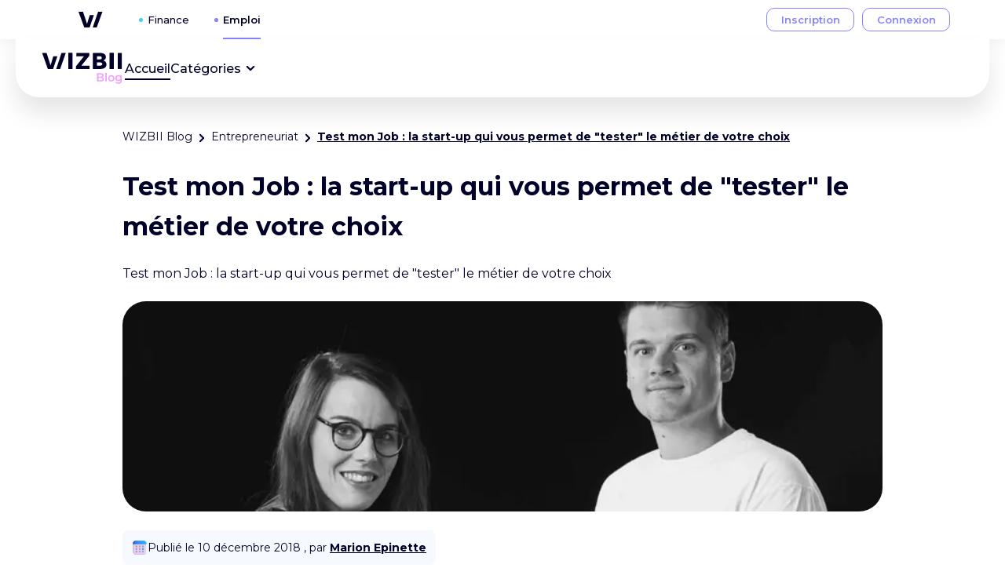

--- FILE ---
content_type: text/html
request_url: https://laruche.wizbii.com/test-mon-job-la-startup-qui-te-fait-decouvrir-le-metier-de-tes-reves
body_size: 11120
content:
<!doctype html>
<html lang="fr">
	<head>
		<meta charset="utf-8" />
		<link rel="icon" href="/_svelte-assets/favicon.png" />
		<meta
			name="viewport"
			content="width=device-width, height=device-height, initial-scale=1, viewport-fit=cover, minimum-scale=1.0, maximum-scale=5.0"
		/>

		<link rel="preconnect" href="https://fonts.googleapis.com" />
		<link rel="preconnect" href="https://fonts.gstatic.com" crossorigin />
		<link
			rel="preload"
			as="style"
			href="https://fonts.googleapis.com/css2?family=Montserrat:wght@300;400;500;600;700;800&display=swap"
		/>
		<link
			rel="stylesheet"
			href="https://fonts.googleapis.com/css2?family=Montserrat:wght@300;400;500;600;700;800&display=swap"
			media="print"
			onload="this.media='all'"
		/>

		<noscript>
			<link
				rel="stylesheet"
				href="https://fonts.googleapis.com/css2?family=Montserrat:wght@300;400;500;600;700;800&display=swap"
			/>
		</noscript>

		<!-- CDN -->

		<script
    src="https://storage.googleapis.com/cdn-wizbii/footer/latest/footer/footer.esm.js"
    data-stencil-namespace="footer"
    type="module"
    defer
  ></script>
  <script
    src="https://storage.googleapis.com/cdn-wizbii/footer/latest/footer/footer.js"
    data-stencil-namespace="footer"
    nomodule
    defer
  ></script><script
    src="https://storage.googleapis.com/cdn-wizbii/interservices-header/latest/interservices-header/interservices-header.esm.js"
    data-stencil-namespace="interservices-header"
    type="module"
    defer
  ></script>
  <script
    src="https://storage.googleapis.com/cdn-wizbii/interservices-header/latest/interservices-header/interservices-header.js"
    data-stencil-namespace="interservices-header"
    nomodule
    defer
  ></script>

		
		<link href="./_app/immutable/assets/0.0KvSg7pR.css" rel="stylesheet">
		<link href="./_app/immutable/assets/AsideActionButtons.DwOTKPrJ.css" rel="stylesheet">
		<link href="./_app/immutable/assets/Breadcrumb.ptvMcM1T.css" rel="stylesheet">
		<link href="./_app/immutable/assets/3.BTz3ECI7.css" rel="stylesheet"><title>Test mon Job : la start-up qui vous permet de "tester" le métier de votre choix</title><!-- HEAD_svelte-sdns1v_START --><link href="https://laruche.wizbii.com/test-mon-job-la-startup-qui-te-fait-decouvrir-le-metier-de-tes-reves" rel="canonical"><!-- HEAD_svelte-sdns1v_END --><!-- HEAD_svelte-10rdchg_START --> <meta name="description" content="Vous avez toujours rêvé de faire un métier mais vous avez peur de vous y aventurer et de vous rendre compte qu'au final ça ne vous plaisait pas ? Test mon Job a la solution. Il vous propose de découvrir le métier de vos rêves en complète immersion avec un professionnel."> <meta property="og:title" content="Test mon Job : la start-up qui vous permet de &quot;tester&quot; le métier de votre choix"> <meta property="og:description" content="Vous avez toujours rêvé de faire un métier mais vous avez peur de vous y aventurer et de vous rendre compte qu'au final ça ne vous plaisait pas ? Test mon Job a la solution. Il vous propose de découvrir le métier de vos rêves en complète immersion avec un professionnel."> <meta property="og:type" content="article"> <meta property="og:url" content="https://laruche.wizbii.com/test-mon-job-la-startup-qui-te-fait-decouvrir-le-metier-de-tes-reves"> <meta property="og:site_name" content="WIZBII Blog"> <meta name="twitter:card" content="summary_large_image"> <meta name="twitter:site" content="@wizbii"> <meta name="twitter:creator" content="@wizbii"> <meta property="article:published_time" content="2018-12-10T13:54:00.000Z"> <meta property="article:modified_time" content="2024-09-19T13:48:30.662Z"> <meta property="og:image" content="https://storage.googleapis.com/wizbii-files/92ad5048-4b73-489f-9ef5-f6c1a7b06621.png"> <meta name="twitter:image" content="https://storage.googleapis.com/wizbii-files/92ad5048-4b73-489f-9ef5-f6c1a7b06621.png"> <meta property="article:author" content="Marion Epinette"> <link rel="author" href="/author/795">  <meta name="keywords" content="startup,interview entrepreneur">   <!-- HTML_TAG_START --><script type="application/ld+json">{"@context":"https://schema.org","@type":"BlogPosting","headline":"Test mon Job : la start-up qui vous permet de \"tester\" le métier de votre choix","alternativeHeadline":"Test mon Job : la start-up qui vous permet de \"tester\" le métier de votre choix","image":"https://storage.googleapis.com/wizbii-files/92ad5048-4b73-489f-9ef5-f6c1a7b06621.png","editor":"Marion Epinette","keywords":"startup,interview entrepreneur","wordCount":1210,"publisher":"WIZBII","url":"https://laruche.wizbii.com/test-mon-job-la-startup-qui-te-fait-decouvrir-le-metier-de-tes-reves","datePublished":"2018-12-10T13:54:00.000Z","dateCreated":"2018-11-14T14:17:42.000Z","dateModified":"2024-09-19T13:48:30.662Z","description":"Test mon Job : la start-up qui vous permet de \"tester\" le métier de votre choix","articleBody":"<p><strong>Vous avez toujours voulu vous familiariser avec les animaux, travailler la terre, d&eacute;couvrir les dessous d'une carri&egrave;re m&eacute;dicale ou encore celle d'un journaliste ? Avec Test mon Job, c'est possible ! Cette start-up vous propose de d&eacute;couvrir le m&eacute;tier que&nbsp;vous souhaitez tout en &eacute;tant accompagn&eacute;(e) par un professionnel en la mati&egrave;re, en immersion totale, le tout sur une dur&eacute;e d'une demi-journ&eacute;e &agrave; une semaine. Pr&ecirc;t &agrave; devenir brasseur ou coach sportif ?</strong></p>\n<p><strong>Bonjour, pouvez-vous vous pr&eacute;senter &agrave; nos lecteurs en quelques lignes ?</strong></p>\n<p>Je m&rsquo;appelle <strong>Fr&eacute;d&eacute;ric Munch</strong>, j&rsquo;ai 29 ans. J&rsquo;ai un <strong>Master d&rsquo;Entreprenariat de l&rsquo;Universit&eacute;</strong> Paris 2 Panth&eacute;on Assas. J&rsquo;ai travaill&eacute; pendant 4 ans pour <strong>le cabinet d&rsquo;audit et de conseil EY</strong> au Luxembourg. C&rsquo;est en parall&egrave;le de ce travail qu&rsquo;est n&eacute;e l&rsquo;id&eacute;e de <strong>Test mon Job</strong>.</p>\n<p><strong>Pouvez-vous nous expliquer plus en d&eacute;tails le concept de Test mon job ? </strong></p>\n<p><strong>Test mon Job met en contact un individu avec un professionnel</strong> afin qu&rsquo;il puisse d&eacute;couvrir son m&eacute;tier, en compl&egrave;te immersion, pendant une dur&eacute;e allant d&rsquo;une <strong>demi-journ&eacute;e &agrave; une semaine</strong>. Cela permet de valider un choix de carri&egrave;re et/ou de reconversion afin de ne pas perdre de temps et d'argent dans des erreurs d&rsquo;orientation.</p>\n<p>On peut enfin trouver, rapidement et simplement, <strong><a href=\"https://laruche.wizbii.com/devenir-gendarme/\" target=\"_blank\" rel=\"noopener noreferrer\"><span style=\"text-decoration: underline;\">le m&eacute;tier</span></a> dans lequel on va s&rsquo;&eacute;panouir</strong>.</p>\n<p>Aujourd&rsquo;hui, nous sommes <strong>le seul acteur</strong> &agrave; disposer d&rsquo;un portefeuille de partenaires professionnels imm&eacute;diatement et facilement sollicitables.</p>\n<p><a href=\"https://www.testmonjob.fr/\" target=\"_blank\" rel=\"noopener noreferrer\"><img title=\"flavio-gasperini-1092766-unsplash.jpg\" src=\"https://images.wizbii.com/file/v1/jfo0ap4jw7zfz1t3nhc5ke2jygwdmves.jpeg\" alt=\"\" width=\"500\" height=\"334\" /></a></p>\n<p><strong>Comment cette brillante id&eacute;e vous est-elle venue ? </strong></p>\n<p>Tout est parti d&rsquo;un samedi apr&egrave;s-midi o&ugrave; je regardais la t&eacute;l&eacute;vision. Il y avait la s&eacute;rie des Grands Reportages consacr&eacute;e aux <strong>marins p&ecirc;cheurs</strong>. J&rsquo;&eacute;tais impressionn&eacute; par ce m&eacute;tier qui engage <strong>vie, corps et &acirc;me</strong>. Partir en mer, affronter des &eacute;l&eacute;ments bruts et sauvages, entrer au port et vendre sa marchandise &agrave; la cri&eacute;e. Tout ceci semblait bien loin des d&eacute;compositions infinies des t&acirc;ches en entreprise qui vident nos m&eacute;tiers de sens. Je me disais que j&rsquo;aimerais bien <strong>un jour vivre cette exp&eacute;rience et &eacute;prouver ces sensations</strong>.</p>\n<p>Je ne souhaitais pas <strong>me reconvertir mais juste tester le m&eacute;tier</strong>,<strong> sans m&rsquo;engager</strong>. Je voulais aussi vivre <strong>une exp&eacute;rience de vie,</strong> celle que j&rsquo;aurais pu avoir dans une autre vie. Le probl&egrave;me, c&rsquo;est que je ne savais pas <strong>&agrave; qui m&rsquo;adresser</strong>.</p>\n<p>Ma r&eacute;flexion a continu&eacute; &agrave; se d&eacute;velopper au fil des articles ou m&ecirc;me des livres consacr&eacute;s &agrave; l&rsquo;ennui au travail, &agrave; la perte de sens dans l&rsquo;entreprise ou &agrave; des concepts comme le <strong>bore out</strong> (l&rsquo;ennui au travail) ou encore le <strong>brown out</strong> (perte de sens dans son travail). J&rsquo;ai eu le d&eacute;clic quand j&rsquo;ai vu que <strong>64% des Fran&ccedil;ais souhaitent se reconvertir</strong> et que la majorit&eacute; de ces travailleurs se retrouvaient coinc&eacute;es dans leur vie professionnelle ou que <strong>60%</strong> des jeunes &eacute;chouaient au moins une fois apr&egrave;s le bac lors de leur passage &agrave; la fac.&nbsp;</p>\n<p><a href=\"https://www.testmonjob.fr/\" target=\"_blank\" rel=\"noopener noreferrer\"><img title=\"elijah-o-donnell-760367-unsplash.jpg\" src=\"https://images.wizbii.com/file/v1/oydosrv1olq98apd8eawdyp9xugbqakn.jpeg\" alt=\"\" width=\"500\" height=\"371\" /></a></p>\n<p><strong>Qu&rsquo;est-ce qui vous a pouss&eacute; &agrave; vous lancer dans un projet entrepreneurial&nbsp;? </strong></p>\n<p>Ce qui me motive dans l&rsquo;id&eacute;e d&rsquo;entreprendre c&rsquo;est de <strong>pouvoir imprimer ma vision du monde dans l&rsquo;&eacute;conomie et la soci&eacute;t&eacute;,</strong>&nbsp;&ecirc;tre libre d&rsquo;ouvrir une nouvelle voie. Le but recherch&eacute; est <strong>d&rsquo;agir pour quelque chose qui ait du sens</strong> et de cr&eacute;er des partenariats gagnant/gagnant qui puissent &ecirc;tre p&eacute;rennes. L&rsquo;objectif est d&rsquo;avoir <strong>un impact positif dans la soci&eacute;t&eacute;</strong>.</p>\n<p><strong>Quelles sont les difficult&eacute;s que vous avez rencontr&eacute;es et comment les avez-vous surmont&eacute;es&nbsp;? En avez-vous encore&nbsp;? Si oui, lesquelles&nbsp;?</strong></p>\n<p>Chaque jour,&nbsp;ses petites difficult&eacute;s. Actuellement, nous cherchons &agrave; <strong>nous faire conna&icirc;tre</strong> et c&rsquo;est complexe, puisque <strong>ce n&rsquo;est pas parce que le produit existe que les clients vont venir</strong>. Il faut aussi en permanence <strong>convaincre de nouveaux partenaires</strong> en leur expliquant notre vision afin qu&rsquo;ils y adh&egrave;rent. Toutes ces difficult&eacute;s sont autant d&rsquo;obstacles qui nous freinent mais qui nous font aussi <strong>avancer</strong> d&egrave;s lors que nous les avons franchis. C&rsquo;est ce dernier point qui est enthousiasmant car <strong>chaque jour nous allons plus loin dans cette fabuleuse aventure</strong>.</p>\n<p><strong>Quel est votre business model&nbsp;?</strong></p>\n<p>Nous proposons aux personnes qui souhaitent se reconvertir et/ou choisir leur future carri&egrave;re de venir d&eacute;couvrir un m&eacute;tier par le biais d&rsquo;une<strong> immersion payante</strong>. Ce revenu g&eacute;n&eacute;r&eacute; sert ensuite &agrave; <strong>r&eacute;mun&eacute;rer nos partenaires professionnels</strong>. Test Mon Job garde <strong>une commission de fonctionnement</strong>.</p>\n<p>Gr&acirc;ce &agrave; ce syst&egrave;me, tout le monde s&rsquo;y retrouve. <strong>Le client a l&rsquo;assurance d&rsquo;avoir une immersion de qualit&eacute;</strong> car le partenaire lui est redevable de quelque chose. Le partenaire est, quant &agrave; lui, assur&eacute; d&rsquo;&ecirc;tre <strong>en pr&eacute;sence de quelqu&rsquo;un de motiv&eacute; et volontaire</strong> pour la d&eacute;couverte ce qui lui donne envie de plus s&rsquo;engager dans <strong>la transmission de son m&eacute;tier</strong>. Test Mon Job d&eacute;finit avec chaque partenaire un cahier des charges o&ugrave; ce dernier s&rsquo;engage sur <strong>la qualit&eacute; de l&rsquo;immersion</strong>. D&rsquo;ailleurs, il est d&eacute;j&agrave; arriv&eacute; que des partenaires fassent <strong>des propositions d&rsquo;embauche</strong> &agrave; nos clients soit chez eux ou alors dans leur r&eacute;seau. Ce n&rsquo;&eacute;tait pas le but au d&eacute;part de Test Mon Job mais nous sommes ravis que cela d&eacute;bouche sur ce genre de situations.</p>\n<p><a href=\"https://www.testmonjob.fr/\" target=\"_blank\" rel=\"noopener noreferrer\"><img title=\"rawpixel-706373-unsplash.jpg\" src=\"https://images.wizbii.com/file/v1/mx0howutdf2sxt8x9oe1cvea44go44ly.jpeg\" alt=\"\" width=\"500\" height=\"325\" /></a></p>\n<p><strong>Quelles sont les prochaines &eacute;tapes pour Test mon job ? </strong></p>\n<p>Les prochaines &eacute;tapes pour nous sont de&nbsp;:</p>\n<p>- Continuer &agrave; faire <strong>connaitre le produit</strong> et augmenter le chiffre d&rsquo;affaires afin d&rsquo;atteindre une taille critique en ayant fait la d&eacute;monstration que nous avons une utilit&eacute; pour le plus grand nombre.</p>\n<p>- D&eacute;velopper <strong>notre emprise territoriale</strong> afin d&rsquo;atteindre toute la France par le biais d&rsquo;une <strong>lev&eacute;e de fonds</strong>.</p>\n<p>- <strong>&Ecirc;tre l'interface incontournable</strong> qui permettra &agrave; tout individu de pouvoir d&eacute;couvrir un m&eacute;tier avant de s'engager dans une voie. Devant les difficult&eacute;s qu'ont les organismes actuels (P&ocirc;le Emploi, APEC, &Eacute;ducation Nationale, Chambres des M&eacute;tiers) &agrave; proposer <strong>une offre adapt&eacute;e</strong>, <strong>simple et accessible</strong> aux personnes auxquelles ils s'adressent, nous construisons notre offre en compl&eacute;ment des demandes auxquelles ils doivent faire face.</p>\n<p><strong>Comment est l&rsquo;ambiance au sein de l&rsquo;&eacute;quipe ? Recrutez-vous&nbsp;? </strong></p>\n<p>Pour r&eacute;pondre &agrave; cette question, j&rsquo;ai fait le tour de l&rsquo;&eacute;quipe et tout le monde m&rsquo;a r&eacute;pondu&nbsp;: <strong>\"c&rsquo;est cool\"</strong>. Je ne leur ai pas mis la pression, je l&rsquo;assure ! Plus s&eacute;rieusement, travailler dans une start-up <strong>les enthousiasme</strong> car je leur confie des t&acirc;ches avec des responsabilit&eacute;s dont <strong>l&rsquo;impact est imm&eacute;diatement visible</strong> pour l&rsquo;entreprise. Chacun est ici <strong>acteur de la construction</strong> d&rsquo;un projet qui fait des <strong>progr&egrave;s spectaculaires</strong> chaque jour. Comme nous sommes une start-up, <strong>nous recrutons continuellement de nouveaux talents</strong>.</p>\n<p><strong>Quel(s) conseil(s) donneriez-vous aux jeunes qui voudraient se lancer dans un projet entrepreneurial pour les aider ? </strong></p>\n<p><strong>Osez&nbsp;!</strong> Si vous avez une id&eacute;e ou un plan, mettez-le en &oelig;uvre. Si vous avez la foi et que vous &ecirc;tes s&ucirc;r de vous, <strong>le dernier obstacle sera toujours votre volont&eacute; d&rsquo;agir</strong>. M&ecirc;me si vous &ecirc;tes seul, ce n&rsquo;est pas un probl&egrave;me. Il existe bon nombre d&rsquo;<strong>acteurs publics</strong> qui sont &agrave; la recherche de projets et d&rsquo;&eacute;nergies comme les v&ocirc;tres et qui sont pr&ecirc;ts &agrave; vous aider. Dans mon cas, j&rsquo;ai cherch&eacute; l&rsquo;aide d&rsquo;un<strong> incubateur r&eacute;gional</strong> (<strong>SEMIA</strong>) qui m&rsquo;a mis sur la bonne voie en me faisant rencontrer tout de suite les bonnes personnes et en m&rsquo;incluant dans un <strong>&eacute;co-syst&egrave;me tr&egrave;s riche</strong>.</p>\n<p>&nbsp;</p>\n<p><a href=\"https://www.testmonjob.fr/\" target=\"_blank\" rel=\"noopener noreferrer\"><img title=\"LOGO VECTORIEL.jpg\" src=\"https://images.wizbii.com/file/v1/n8nj7rcfif5bmben7qss5d19j8gqo8mh.jpeg\" alt=\"\" width=\"287\" height=\"202\" /></a></p>\n<p><strong>Merci&nbsp;&agrave; vous de nous avoir fait d&eacute;couvrir votre start-up !</strong></p>\n<p><strong>Si vous souhaitez en savoir plus sur&nbsp;Test mon Job&nbsp;et &agrave; votre tour tester un m&eacute;tier, on vous donne rendez-vous&nbsp;sur&nbsp;<span style=\"text-decoration: underline;\"><a href=\"https://www.testmonjob.fr/\" target=\"_blank\" rel=\"noopener noreferrer\">leur site web</a></span>&nbsp;et&nbsp;sur&nbsp;<a href=\"https://www.linkedin.com/in/frederic-de-testmonjob/ \" target=\"_blank\" rel=\"noopener noreferrer\"><span style=\"text-decoration: underline;\">leurs r&eacute;seaux sociaux</span></a>.</strong></p>\n<p>&nbsp;</p>","author":{"@type":"Person","name":"Marion Epinette","url":"https://laruche.wizbii.com/author/795"}}</script><!-- HTML_TAG_END --><!-- HEAD_svelte-10rdchg_END -->
	</head>
	<body data-sveltekit-preload-data="hover" style="margin: 0">
		<div style="display: contents">     <wiz-header apidomain="wizbii.com" app="blog" cookiekey="wizbii_tokens" current="emploi"></wiz-header>   <nav class="nav svelte-1f9v49q" style="--width: 77.5rem; --padding: 0 1.875rem; margin-top: 3.125rem"><ul class="nav__list svelte-1f9v49q" role="menubar"><li role="menuitem" class="svelte-1f9v49q"><a href="https://laruche.wizbii.com/" sveltekit:prefetch data-sveltekit-reload title="Aller à l'accueil" alt="Aller à l'accueil" aria-label="Aller à l'accueil" class="svelte-1f9v49q"><span class="only-mobile svelte-1f9v49q"><svg xmlns="http://www.w3.org/2000/svg" width="126" height="34" viewBox="0 0 107 42" stroke="none" fill="currentcolor" slot="mobile-nav-logo"><!-- HTML_TAG_START -->
<rect x="0.161377" y="0.560059" width="106.556" height="40.3636" fill="none"/>
<path d="M77.9631 17.4738H73.4394V13.2381H77.9587C79.5859 13.2381 80.5192 13.9446 80.5192 15.356C80.5192 16.6789 79.6662 17.4738 77.9587 17.4738H77.9631ZM73.4394 4.94057H77.5336C78.9856 4.94057 79.9218 5.73553 79.9218 6.96079C79.9218 8.37524 78.9841 9.07866 77.5336 9.07866H73.4394V4.94057ZM81.8998 10.5892C84.0309 9.96975 85.3981 8.20587 85.3981 6.00103C85.3981 2.63502 82.4987 0.530884 77.8056 0.530884H67.978V21.9751H78.1311C82.9921 21.9751 86.1485 19.6787 86.1485 15.9724C86.1485 13.3235 84.5213 11.2057 81.882 10.5862" fill="#000028"/>
<path d="M18.9263 21.9751H24.2183L31.7245 0.530884H26.0075L18.9263 21.9751Z" fill="#000028"/>
<path d="M15.006 5.03212L11.423 17.2083L6.04781 0.530884H0.161377L7.75237 21.9751H14.8336L20.463 5.03212H15.006Z" fill="#000028"/>
<path d="M63.2895 4.15018V0.530884H45.8025V5.03212H56.0373L45.4578 18.2688V21.9751H63.3742V17.4738H52.6267L63.2895 4.15018Z" fill="#000028"/>
<path d="M40.5965 0.530884H35.1946V21.9751H40.5965V0.530884Z" fill="#000028"/>
<path d="M95.8766 0.530884H90.4746V21.9751H95.8766V0.530884Z" fill="#000028"/>
<path d="M106.681 0.530884H101.279V21.9751H106.681V0.530884Z" fill="#000028"/>
<path d="M95.8766 0.530884H90.4746V21.9751H95.8766V0.530884Z" fill="#000028"/>
<path d="M40.5965 0.530884H35.1946V21.9751H40.5965V0.530884Z" fill="#000028"/>
<path d="M80.9195 32.9325C81.4964 33.1311 81.9538 33.4657 82.292 33.9361C82.6301 34.396 82.7992 34.9709 82.7992 35.6609C82.7992 36.6121 82.4511 37.3491 81.7549 37.8717C81.0588 38.3839 80.0443 38.6401 78.7117 38.6401H73.5203V27.6641H78.4133C79.6465 27.6641 80.5963 27.9202 81.2626 28.4324C81.929 28.9341 82.2621 29.6293 82.2621 30.5178C82.2621 31.0614 82.1428 31.5422 81.9041 31.9604C81.6654 32.3785 81.3372 32.7026 80.9195 32.9325ZM75.4596 29.2634V32.2897H78.2045C78.8808 32.2897 79.3979 32.1642 79.7559 31.9133C80.1239 31.652 80.3079 31.2757 80.3079 30.7844C80.3079 30.2826 80.1239 29.9063 79.7559 29.6554C79.3979 29.3941 78.8808 29.2634 78.2045 29.2634H75.4596ZM78.5923 37.0407C80.0941 37.0407 80.8449 36.5128 80.8449 35.457C80.8449 34.4012 80.0941 33.8733 78.5923 33.8733H75.4596V37.0407H78.5923Z" fill="#F29FFF"/>
<path d="M84.6899 27.0055H86.5546V38.6401H84.6899V27.0055Z" fill="#F29FFF"/>
<path d="M92.5824 38.7498C91.7768 38.7498 91.0508 38.5669 90.4044 38.201C89.7579 37.8351 89.2507 37.3282 88.8828 36.6801C88.5247 36.0215 88.3457 35.2793 88.3457 34.4535C88.3457 33.6277 88.5247 32.8907 88.8828 32.2426C89.2507 31.5945 89.7579 31.0875 90.4044 30.7217C91.0508 30.3558 91.7768 30.1729 92.5824 30.1729C93.3979 30.1729 94.1289 30.3558 94.7753 30.7217C95.4218 31.0875 95.924 31.5945 96.282 32.2426C96.65 32.8907 96.834 33.6277 96.834 34.4535C96.834 35.2793 96.65 36.0215 96.282 36.6801C95.924 37.3282 95.4218 37.8351 94.7753 38.201C94.1289 38.5669 93.3979 38.7498 92.5824 38.7498ZM92.5824 37.0721C93.2686 37.0721 93.8355 36.8316 94.283 36.3508C94.7306 35.8699 94.9543 35.2375 94.9543 34.4535C94.9543 33.6695 94.7306 33.0371 94.283 32.5562C93.8355 32.0754 93.2686 31.8349 92.5824 31.8349C91.8962 31.8349 91.3293 32.0754 90.8818 32.5562C90.4442 33.0371 90.2254 33.6695 90.2254 34.4535C90.2254 35.2375 90.4442 35.8699 90.8818 36.3508C91.3293 36.8316 91.8962 37.0721 92.5824 37.0721Z" fill="#F29FFF"/>
<path d="M106.524 30.2669V37.37C106.524 40.3178 105.091 41.7917 102.227 41.7917C101.461 41.7917 100.735 41.6872 100.049 41.4781C99.363 41.2795 98.7961 40.9868 98.3486 40.6001L99.184 39.1261C99.5321 39.4293 99.9697 39.6697 100.497 39.8474C101.034 40.0356 101.576 40.1297 102.123 40.1297C102.998 40.1297 103.639 39.9206 104.047 39.5025C104.455 39.0843 104.659 38.4467 104.659 37.5895V37.1505C104.341 37.5163 103.953 37.7933 103.495 37.9815C103.038 38.1697 102.536 38.2637 101.989 38.2637C101.233 38.2637 100.547 38.0965 99.9299 37.762C99.3232 37.417 98.8409 36.9362 98.4829 36.3194C98.1348 35.7027 97.9607 34.9971 97.9607 34.2026C97.9607 33.4082 98.1348 32.7078 98.4829 32.1015C98.8409 31.4847 99.3232 31.0091 99.9299 30.6746C100.547 30.3401 101.233 30.1729 101.989 30.1729C102.565 30.1729 103.088 30.2722 103.555 30.4708C104.032 30.6694 104.43 30.9725 104.748 31.3802V30.2669H106.524ZM102.272 36.6017C102.978 36.6017 103.555 36.3821 104.002 35.9431C104.46 35.4936 104.689 34.9134 104.689 34.2026C104.689 33.5022 104.46 32.9325 104.002 32.4935C103.555 32.0545 102.978 31.8349 102.272 31.8349C101.556 31.8349 100.969 32.0545 100.512 32.4935C100.064 32.9325 99.8404 33.5022 99.8404 34.2026C99.8404 34.9134 100.064 35.4936 100.512 35.9431C100.969 36.3821 101.556 36.6017 102.272 36.6017Z" fill="#F29FFF"/>

<!-- HTML_TAG_END --></svg></span> <span class="only-desktop svelte-1f9v49q"><svg xmlns="http://www.w3.org/2000/svg" width="109" height="40" viewBox="0 0 107 42" stroke="none" fill="currentcolor" slot="nav-logo"><!-- HTML_TAG_START -->
<rect x="0.161377" y="0.560059" width="106.556" height="40.3636" fill="none"/>
<path d="M77.9631 17.4738H73.4394V13.2381H77.9587C79.5859 13.2381 80.5192 13.9446 80.5192 15.356C80.5192 16.6789 79.6662 17.4738 77.9587 17.4738H77.9631ZM73.4394 4.94057H77.5336C78.9856 4.94057 79.9218 5.73553 79.9218 6.96079C79.9218 8.37524 78.9841 9.07866 77.5336 9.07866H73.4394V4.94057ZM81.8998 10.5892C84.0309 9.96975 85.3981 8.20587 85.3981 6.00103C85.3981 2.63502 82.4987 0.530884 77.8056 0.530884H67.978V21.9751H78.1311C82.9921 21.9751 86.1485 19.6787 86.1485 15.9724C86.1485 13.3235 84.5213 11.2057 81.882 10.5862" fill="#000028"/>
<path d="M18.9263 21.9751H24.2183L31.7245 0.530884H26.0075L18.9263 21.9751Z" fill="#000028"/>
<path d="M15.006 5.03212L11.423 17.2083L6.04781 0.530884H0.161377L7.75237 21.9751H14.8336L20.463 5.03212H15.006Z" fill="#000028"/>
<path d="M63.2895 4.15018V0.530884H45.8025V5.03212H56.0373L45.4578 18.2688V21.9751H63.3742V17.4738H52.6267L63.2895 4.15018Z" fill="#000028"/>
<path d="M40.5965 0.530884H35.1946V21.9751H40.5965V0.530884Z" fill="#000028"/>
<path d="M95.8766 0.530884H90.4746V21.9751H95.8766V0.530884Z" fill="#000028"/>
<path d="M106.681 0.530884H101.279V21.9751H106.681V0.530884Z" fill="#000028"/>
<path d="M95.8766 0.530884H90.4746V21.9751H95.8766V0.530884Z" fill="#000028"/>
<path d="M40.5965 0.530884H35.1946V21.9751H40.5965V0.530884Z" fill="#000028"/>
<path d="M80.9195 32.9325C81.4964 33.1311 81.9538 33.4657 82.292 33.9361C82.6301 34.396 82.7992 34.9709 82.7992 35.6609C82.7992 36.6121 82.4511 37.3491 81.7549 37.8717C81.0588 38.3839 80.0443 38.6401 78.7117 38.6401H73.5203V27.6641H78.4133C79.6465 27.6641 80.5963 27.9202 81.2626 28.4324C81.929 28.9341 82.2621 29.6293 82.2621 30.5178C82.2621 31.0614 82.1428 31.5422 81.9041 31.9604C81.6654 32.3785 81.3372 32.7026 80.9195 32.9325ZM75.4596 29.2634V32.2897H78.2045C78.8808 32.2897 79.3979 32.1642 79.7559 31.9133C80.1239 31.652 80.3079 31.2757 80.3079 30.7844C80.3079 30.2826 80.1239 29.9063 79.7559 29.6554C79.3979 29.3941 78.8808 29.2634 78.2045 29.2634H75.4596ZM78.5923 37.0407C80.0941 37.0407 80.8449 36.5128 80.8449 35.457C80.8449 34.4012 80.0941 33.8733 78.5923 33.8733H75.4596V37.0407H78.5923Z" fill="#F29FFF"/>
<path d="M84.6899 27.0055H86.5546V38.6401H84.6899V27.0055Z" fill="#F29FFF"/>
<path d="M92.5824 38.7498C91.7768 38.7498 91.0508 38.5669 90.4044 38.201C89.7579 37.8351 89.2507 37.3282 88.8828 36.6801C88.5247 36.0215 88.3457 35.2793 88.3457 34.4535C88.3457 33.6277 88.5247 32.8907 88.8828 32.2426C89.2507 31.5945 89.7579 31.0875 90.4044 30.7217C91.0508 30.3558 91.7768 30.1729 92.5824 30.1729C93.3979 30.1729 94.1289 30.3558 94.7753 30.7217C95.4218 31.0875 95.924 31.5945 96.282 32.2426C96.65 32.8907 96.834 33.6277 96.834 34.4535C96.834 35.2793 96.65 36.0215 96.282 36.6801C95.924 37.3282 95.4218 37.8351 94.7753 38.201C94.1289 38.5669 93.3979 38.7498 92.5824 38.7498ZM92.5824 37.0721C93.2686 37.0721 93.8355 36.8316 94.283 36.3508C94.7306 35.8699 94.9543 35.2375 94.9543 34.4535C94.9543 33.6695 94.7306 33.0371 94.283 32.5562C93.8355 32.0754 93.2686 31.8349 92.5824 31.8349C91.8962 31.8349 91.3293 32.0754 90.8818 32.5562C90.4442 33.0371 90.2254 33.6695 90.2254 34.4535C90.2254 35.2375 90.4442 35.8699 90.8818 36.3508C91.3293 36.8316 91.8962 37.0721 92.5824 37.0721Z" fill="#F29FFF"/>
<path d="M106.524 30.2669V37.37C106.524 40.3178 105.091 41.7917 102.227 41.7917C101.461 41.7917 100.735 41.6872 100.049 41.4781C99.363 41.2795 98.7961 40.9868 98.3486 40.6001L99.184 39.1261C99.5321 39.4293 99.9697 39.6697 100.497 39.8474C101.034 40.0356 101.576 40.1297 102.123 40.1297C102.998 40.1297 103.639 39.9206 104.047 39.5025C104.455 39.0843 104.659 38.4467 104.659 37.5895V37.1505C104.341 37.5163 103.953 37.7933 103.495 37.9815C103.038 38.1697 102.536 38.2637 101.989 38.2637C101.233 38.2637 100.547 38.0965 99.9299 37.762C99.3232 37.417 98.8409 36.9362 98.4829 36.3194C98.1348 35.7027 97.9607 34.9971 97.9607 34.2026C97.9607 33.4082 98.1348 32.7078 98.4829 32.1015C98.8409 31.4847 99.3232 31.0091 99.9299 30.6746C100.547 30.3401 101.233 30.1729 101.989 30.1729C102.565 30.1729 103.088 30.2722 103.555 30.4708C104.032 30.6694 104.43 30.9725 104.748 31.3802V30.2669H106.524ZM102.272 36.6017C102.978 36.6017 103.555 36.3821 104.002 35.9431C104.46 35.4936 104.689 34.9134 104.689 34.2026C104.689 33.5022 104.46 32.9325 104.002 32.4935C103.555 32.0545 102.978 31.8349 102.272 31.8349C101.556 31.8349 100.969 32.0545 100.512 32.4935C100.064 32.9325 99.8404 33.5022 99.8404 34.2026C99.8404 34.9134 100.064 35.4936 100.512 35.9431C100.969 36.3821 101.556 36.6017 102.272 36.6017Z" fill="#F29FFF"/>

<!-- HTML_TAG_END --></svg></span></a></li> <li class="nav__list__links only-desktop svelte-1f9v49q" role="menuitem"><ul class="nav__list__links__list svelte-1f9v49q"><li class="link svelte-1f9v49q"><a class="nav__list__links__list__link svelte-1f9v49q nav__list__links__list__link--selected" href="https://laruche.wizbii.com/" data-sveltekit-reload>Accueil</a>  </li><li class="link svelte-1f9v49q"> <button class="wzb-btn-clean svelte-1f9v49q" tabindex="0" aria-haspopup="true">Catégories <span class="link__icon svelte-1f9v49q"><svg xmlns="http://www.w3.org/2000/svg" width="24" height="24" viewBox="0 0 24 24" stroke="none" fill="currentcolor"><!-- HTML_TAG_START -->
<path d="M16.9997 9.1697C16.8123 8.98345 16.5589 8.87891 16.2947 8.87891C16.0305 8.87891 15.7771 8.98345 15.5897 9.1697L11.9997 12.7097L8.4597 9.1697C8.27234 8.98345 8.01889 8.87891 7.7547 8.87891C7.49052 8.87891 7.23707 8.98345 7.0497 9.1697C6.95598 9.26266 6.88158 9.37326 6.83081 9.49512C6.78004 9.61698 6.75391 9.74769 6.75391 9.8797C6.75391 10.0117 6.78004 10.1424 6.83081 10.2643C6.88158 10.3861 6.95598 10.4967 7.0497 10.5897L11.2897 14.8297C11.3827 14.9234 11.4933 14.9978 11.6151 15.0486C11.737 15.0994 11.8677 15.1255 11.9997 15.1255C12.1317 15.1255 12.2624 15.0994 12.3843 15.0486C12.5061 14.9978 12.6167 14.9234 12.7097 14.8297L16.9997 10.5897C17.0934 10.4967 17.1678 10.3861 17.2186 10.2643C17.2694 10.1424 17.2955 10.0117 17.2955 9.8797C17.2955 9.74769 17.2694 9.61698 17.2186 9.49512C17.1678 9.37326 17.0934 9.26266 16.9997 9.1697Z" fill="currentcolor"/>

<!-- HTML_TAG_END --></svg> </span></button> <ul class="sub-menu svelte-1f9v49q"><li class="sub-menu__item svelte-1f9v49q"><a data-sveltekit-reload href="https://laruche.wizbii.com/category/emploi-des-jeunes" class="svelte-1f9v49q">Emploi des Jeunes</a> </li><li class="sub-menu__item svelte-1f9v49q"><a data-sveltekit-reload href="https://laruche.wizbii.com/category/vie-etudiante" class="svelte-1f9v49q">Vie étudiante</a> </li><li class="sub-menu__item svelte-1f9v49q"><a data-sveltekit-reload href="https://laruche.wizbii.com/category/entrepreneuriat" class="svelte-1f9v49q">Entrepreneuriat</a> </li> </ul> </li> </ul></li> <li class="only-mobile svelte-1f9v49q" role="menuitem"></li>  <li class="only-mobile svelte-1f9v49q" role="menuitem"><button title="Ouvrir le menu" class="wzb-btn-clean nav__menu svelte-1f9v49q"> <svg xmlns="http://www.w3.org/2000/svg" width="24" height="24" viewBox="0 0 24 24" stroke="none" fill="currentcolor"><!-- HTML_TAG_START -->
  <rect width="20" height="2" x="2" y="5" fill="currentcolor" rx="1"/>
  <rect width="20" height="2" x="2" y="11" fill="currentcolor" rx="1"/>
  <rect width="10" height="2" x="2" y="17" fill="currentcolor" rx="1"/>

<!-- HTML_TAG_END --></svg>  Menu</button></li></ul></nav> <span class="only-mobile svelte-1f9v49q"></span> <main class="main svelte-dobqzc">  <section class="breadcrumb svelte-7bqn3l">   <nav aria-label="Breadcrumb" class="tw-text-nowrap tw-w-full"><ol class="no-scrollbar tw-inline-block md:tw-flex tw-gap-2 tw-pr-4 md:tw-pr-0 tw-w-full tw-overflow-x-scroll svelte-16ueb9n"><li class="tw-inline-flex md:tw-flex tw-gap-2"><a class="btn-clean tw-text-sm svelte-16ueb9n" href="/">WIZBII Blog </a>  <span class="tw-inline-block -tw-rotate-90"><svg xmlns="http://www.w3.org/2000/svg" width="24" height="24" viewBox="0 0 24 24" stroke="none" fill="currentcolor"><!-- HTML_TAG_START -->
<path d="M16.9997 9.1697C16.8123 8.98345 16.5589 8.87891 16.2947 8.87891C16.0305 8.87891 15.7771 8.98345 15.5897 9.1697L11.9997 12.7097L8.4597 9.1697C8.27234 8.98345 8.01889 8.87891 7.7547 8.87891C7.49052 8.87891 7.23707 8.98345 7.0497 9.1697C6.95598 9.26266 6.88158 9.37326 6.83081 9.49512C6.78004 9.61698 6.75391 9.74769 6.75391 9.8797C6.75391 10.0117 6.78004 10.1424 6.83081 10.2643C6.88158 10.3861 6.95598 10.4967 7.0497 10.5897L11.2897 14.8297C11.3827 14.9234 11.4933 14.9978 11.6151 15.0486C11.737 15.0994 11.8677 15.1255 11.9997 15.1255C12.1317 15.1255 12.2624 15.0994 12.3843 15.0486C12.5061 14.9978 12.6167 14.9234 12.7097 14.8297L16.9997 10.5897C17.0934 10.4967 17.1678 10.3861 17.2186 10.2643C17.2694 10.1424 17.2955 10.0117 17.2955 9.8797C17.2955 9.74769 17.2694 9.61698 17.2186 9.49512C17.1678 9.37326 17.0934 9.26266 16.9997 9.1697Z" fill="currentcolor"/>

<!-- HTML_TAG_END --></svg> </span> </li><li class="tw-inline-flex md:tw-flex tw-gap-2"><a class="btn-clean tw-text-sm svelte-16ueb9n" href="/category/entrepreneuriat">Entrepreneuriat </a>  <span class="tw-inline-block -tw-rotate-90"><svg xmlns="http://www.w3.org/2000/svg" width="24" height="24" viewBox="0 0 24 24" stroke="none" fill="currentcolor"><!-- HTML_TAG_START -->
<path d="M16.9997 9.1697C16.8123 8.98345 16.5589 8.87891 16.2947 8.87891C16.0305 8.87891 15.7771 8.98345 15.5897 9.1697L11.9997 12.7097L8.4597 9.1697C8.27234 8.98345 8.01889 8.87891 7.7547 8.87891C7.49052 8.87891 7.23707 8.98345 7.0497 9.1697C6.95598 9.26266 6.88158 9.37326 6.83081 9.49512C6.78004 9.61698 6.75391 9.74769 6.75391 9.8797C6.75391 10.0117 6.78004 10.1424 6.83081 10.2643C6.88158 10.3861 6.95598 10.4967 7.0497 10.5897L11.2897 14.8297C11.3827 14.9234 11.4933 14.9978 11.6151 15.0486C11.737 15.0994 11.8677 15.1255 11.9997 15.1255C12.1317 15.1255 12.2624 15.0994 12.3843 15.0486C12.5061 14.9978 12.6167 14.9234 12.7097 14.8297L16.9997 10.5897C17.0934 10.4967 17.1678 10.3861 17.2186 10.2643C17.2694 10.1424 17.2955 10.0117 17.2955 9.8797C17.2955 9.74769 17.2694 9.61698 17.2186 9.49512C17.1678 9.37326 17.0934 9.26266 16.9997 9.1697Z" fill="currentcolor"/>

<!-- HTML_TAG_END --></svg> </span> </li><li class="tw-inline-flex md:tw-flex tw-gap-2"> <span class="tw-font-bold tw-text-sm tw-underline breadcrumb__item__link-current" aria-current="page">Test mon Job : la start-up qui vous permet de "tester" le métier de votre choix </span>  </li></ol></nav></section> <section class="article svelte-7bqn3l"><article class="cms-v3-article"><h1 class="cms-v3-article__title svelte-1ue8sc7">Test mon Job : la start-up qui vous permet de "tester" le métier de votre choix</h1> <p class="cms-v3-article__abstract tw-mb-6 md:tw-mb-8 svelte-1ue8sc7"><!-- HTML_TAG_START -->Test mon Job : la start-up qui vous permet de "tester" le métier de votre choix<!-- HTML_TAG_END --></p> <picture class="article__image"><source srcset="https://imaginary.wizbii.com/resize?nocrop=true&amp;type=auto&amp;url=https%3A%2F%2Fstorage.googleapis.com%2Fwizbii-files%2F92ad5048-4b73-489f-9ef5-f6c1a7b06621.png&amp;width=351 1x, https://imaginary.wizbii.com/resize?nocrop=true&amp;type=auto&amp;url=https%3A%2F%2Fstorage.googleapis.com%2Fwizbii-files%2F92ad5048-4b73-489f-9ef5-f6c1a7b06621.png&amp;width=702 2x, https://imaginary.wizbii.com/resize?nocrop=true&amp;type=auto&amp;url=https%3A%2F%2Fstorage.googleapis.com%2Fwizbii-files%2F92ad5048-4b73-489f-9ef5-f6c1a7b06621.png&amp;width=1053 3x, https://imaginary.wizbii.com/resize?nocrop=true&amp;type=auto&amp;url=https%3A%2F%2Fstorage.googleapis.com%2Fwizbii-files%2F92ad5048-4b73-489f-9ef5-f6c1a7b06621.png&amp;width=1404 4x" media="(min-width: 600px) and (max-width: 839.98px) and (orientation: portrait), (min-width: 960px) and (max-width: 1279.98px) and (orientation: landscape), (max-width: 599.98px) and (orientation: portrait), (max-width: 959.98px) and (orientation: landscape)"> <source srcset="https://imaginary.wizbii.com/resize?nocrop=true&amp;type=auto&amp;url=https%3A%2F%2Fstorage.googleapis.com%2Fwizbii-files%2F92ad5048-4b73-489f-9ef5-f6c1a7b06621.png&amp;width=772 1x, https://imaginary.wizbii.com/resize?nocrop=true&amp;type=auto&amp;url=https%3A%2F%2Fstorage.googleapis.com%2Fwizbii-files%2F92ad5048-4b73-489f-9ef5-f6c1a7b06621.png&amp;width=1544 2x, https://imaginary.wizbii.com/resize?nocrop=true&amp;type=auto&amp;url=https%3A%2F%2Fstorage.googleapis.com%2Fwizbii-files%2F92ad5048-4b73-489f-9ef5-f6c1a7b06621.png&amp;width=2316 3x, https://imaginary.wizbii.com/resize?nocrop=true&amp;type=auto&amp;url=https%3A%2F%2Fstorage.googleapis.com%2Fwizbii-files%2F92ad5048-4b73-489f-9ef5-f6c1a7b06621.png&amp;width=3088 4x" media="(min-width: 840px) and (orientation: portrait), (min-width: 1280px) and (orientation: landscape)"> <img class="cms-v3-article__image" src="https://imaginary.wizbii.com/resize?nocrop=true&amp;type=auto&amp;url=https%3A%2F%2Fstorage.googleapis.com%2Fwizbii-files%2F92ad5048-4b73-489f-9ef5-f6c1a7b06621.png&amp;width=351" alt="92ad5048-4b73-489f-9ef5-f6c1a7b06621.png" loading="lazy"></picture> <div class="tw-p-3 tw-rounded-[8px] tw-bg-grey-7 tw-flex tw-flex-col md:tw-flex-row tw-gap-2.5 md:tw-gap-6 tw-mb-6 mb:tw-mb-10 tw-bg md:tw-w-fit"><p class="tw-flex tw-items-center tw-gap-2 tw-text-xs md:tw-text-sm svelte-ph3s40"><img loading="lazy" class="tw-w-5 tw-h-5" src="https://storage.googleapis.com/wizbii-images/money/app/3d-emojis/calendar.png" alt=""> <span class="tw-inline-block">Publié le 10 décembre 2018 , par <a href="/author/795" class="tw-font-bold !tw-underline svelte-ph3s40">Marion Epinette</a></span></p> </div> <section class="cms-v3-article__content"> <section><!-- HTML_TAG_START --><!-- HTML_TAG_END --></section>  <div><!-- HTML_TAG_START --><p><strong>Vous avez toujours voulu vous familiariser avec les animaux, travailler la terre, d&eacute;couvrir les dessous d'une carri&egrave;re m&eacute;dicale ou encore celle d'un journaliste ? Avec Test mon Job, c'est possible ! Cette start-up vous propose de d&eacute;couvrir le m&eacute;tier que&nbsp;vous souhaitez tout en &eacute;tant accompagn&eacute;(e) par un professionnel en la mati&egrave;re, en immersion totale, le tout sur une dur&eacute;e d'une demi-journ&eacute;e &agrave; une semaine. Pr&ecirc;t &agrave; devenir brasseur ou coach sportif ?</strong></p>
<p><strong>Bonjour, pouvez-vous vous pr&eacute;senter &agrave; nos lecteurs en quelques lignes ?</strong></p>
<p>Je m&rsquo;appelle <strong>Fr&eacute;d&eacute;ric Munch</strong>, j&rsquo;ai 29 ans. J&rsquo;ai un <strong>Master d&rsquo;Entreprenariat de l&rsquo;Universit&eacute;</strong> Paris 2 Panth&eacute;on Assas. J&rsquo;ai travaill&eacute; pendant 4 ans pour <strong>le cabinet d&rsquo;audit et de conseil EY</strong> au Luxembourg. C&rsquo;est en parall&egrave;le de ce travail qu&rsquo;est n&eacute;e l&rsquo;id&eacute;e de <strong>Test mon Job</strong>.</p>
<p><strong>Pouvez-vous nous expliquer plus en d&eacute;tails le concept de Test mon job ? </strong></p>
<p><strong>Test mon Job met en contact un individu avec un professionnel</strong> afin qu&rsquo;il puisse d&eacute;couvrir son m&eacute;tier, en compl&egrave;te immersion, pendant une dur&eacute;e allant d&rsquo;une <strong>demi-journ&eacute;e &agrave; une semaine</strong>. Cela permet de valider un choix de carri&egrave;re et/ou de reconversion afin de ne pas perdre de temps et d'argent dans des erreurs d&rsquo;orientation.</p>
<p>On peut enfin trouver, rapidement et simplement, <strong><a href="https://laruche.wizbii.com/devenir-gendarme/" target="_blank" rel="noopener noreferrer"><span style="text-decoration: underline;">le m&eacute;tier</span></a> dans lequel on va s&rsquo;&eacute;panouir</strong>.</p>
<p>Aujourd&rsquo;hui, nous sommes <strong>le seul acteur</strong> &agrave; disposer d&rsquo;un portefeuille de partenaires professionnels imm&eacute;diatement et facilement sollicitables.</p>
<p><a href="https://www.testmonjob.fr/" target="_blank" rel="noopener noreferrer"><img title="flavio-gasperini-1092766-unsplash.jpg" src="https://images.wizbii.com/file/v1/jfo0ap4jw7zfz1t3nhc5ke2jygwdmves.jpeg" alt="" width="500" height="334" /></a></p>
<p><strong>Comment cette brillante id&eacute;e vous est-elle venue ? </strong></p>
<p>Tout est parti d&rsquo;un samedi apr&egrave;s-midi o&ugrave; je regardais la t&eacute;l&eacute;vision. Il y avait la s&eacute;rie des Grands Reportages consacr&eacute;e aux <strong>marins p&ecirc;cheurs</strong>. J&rsquo;&eacute;tais impressionn&eacute; par ce m&eacute;tier qui engage <strong>vie, corps et &acirc;me</strong>. Partir en mer, affronter des &eacute;l&eacute;ments bruts et sauvages, entrer au port et vendre sa marchandise &agrave; la cri&eacute;e. Tout ceci semblait bien loin des d&eacute;compositions infinies des t&acirc;ches en entreprise qui vident nos m&eacute;tiers de sens. Je me disais que j&rsquo;aimerais bien <strong>un jour vivre cette exp&eacute;rience et &eacute;prouver ces sensations</strong>.</p>
<p>Je ne souhaitais pas <strong>me reconvertir mais juste tester le m&eacute;tier</strong>,<strong> sans m&rsquo;engager</strong>. Je voulais aussi vivre <strong>une exp&eacute;rience de vie,</strong> celle que j&rsquo;aurais pu avoir dans une autre vie. Le probl&egrave;me, c&rsquo;est que je ne savais pas <strong>&agrave; qui m&rsquo;adresser</strong>.</p>
<p>Ma r&eacute;flexion a continu&eacute; &agrave; se d&eacute;velopper au fil des articles ou m&ecirc;me des livres consacr&eacute;s &agrave; l&rsquo;ennui au travail, &agrave; la perte de sens dans l&rsquo;entreprise ou &agrave; des concepts comme le <strong>bore out</strong> (l&rsquo;ennui au travail) ou encore le <strong>brown out</strong> (perte de sens dans son travail). J&rsquo;ai eu le d&eacute;clic quand j&rsquo;ai vu que <strong>64% des Fran&ccedil;ais souhaitent se reconvertir</strong> et que la majorit&eacute; de ces travailleurs se retrouvaient coinc&eacute;es dans leur vie professionnelle ou que <strong>60%</strong> des jeunes &eacute;chouaient au moins une fois apr&egrave;s le bac lors de leur passage &agrave; la fac.&nbsp;</p>
<p><a href="https://www.testmonjob.fr/" target="_blank" rel="noopener noreferrer"><img title="elijah-o-donnell-760367-unsplash.jpg" src="https://images.wizbii.com/file/v1/oydosrv1olq98apd8eawdyp9xugbqakn.jpeg" alt="" width="500" height="371" /></a></p>
<p><strong>Qu&rsquo;est-ce qui vous a pouss&eacute; &agrave; vous lancer dans un projet entrepreneurial&nbsp;? </strong></p>
<p>Ce qui me motive dans l&rsquo;id&eacute;e d&rsquo;entreprendre c&rsquo;est de <strong>pouvoir imprimer ma vision du monde dans l&rsquo;&eacute;conomie et la soci&eacute;t&eacute;,</strong>&nbsp;&ecirc;tre libre d&rsquo;ouvrir une nouvelle voie. Le but recherch&eacute; est <strong>d&rsquo;agir pour quelque chose qui ait du sens</strong> et de cr&eacute;er des partenariats gagnant/gagnant qui puissent &ecirc;tre p&eacute;rennes. L&rsquo;objectif est d&rsquo;avoir <strong>un impact positif dans la soci&eacute;t&eacute;</strong>.</p>
<p><strong>Quelles sont les difficult&eacute;s que vous avez rencontr&eacute;es et comment les avez-vous surmont&eacute;es&nbsp;? En avez-vous encore&nbsp;? Si oui, lesquelles&nbsp;?</strong></p>
<p>Chaque jour,&nbsp;ses petites difficult&eacute;s. Actuellement, nous cherchons &agrave; <strong>nous faire conna&icirc;tre</strong> et c&rsquo;est complexe, puisque <strong>ce n&rsquo;est pas parce que le produit existe que les clients vont venir</strong>. Il faut aussi en permanence <strong>convaincre de nouveaux partenaires</strong> en leur expliquant notre vision afin qu&rsquo;ils y adh&egrave;rent. Toutes ces difficult&eacute;s sont autant d&rsquo;obstacles qui nous freinent mais qui nous font aussi <strong>avancer</strong> d&egrave;s lors que nous les avons franchis. C&rsquo;est ce dernier point qui est enthousiasmant car <strong>chaque jour nous allons plus loin dans cette fabuleuse aventure</strong>.</p>
<p><strong>Quel est votre business model&nbsp;?</strong></p>
<p>Nous proposons aux personnes qui souhaitent se reconvertir et/ou choisir leur future carri&egrave;re de venir d&eacute;couvrir un m&eacute;tier par le biais d&rsquo;une<strong> immersion payante</strong>. Ce revenu g&eacute;n&eacute;r&eacute; sert ensuite &agrave; <strong>r&eacute;mun&eacute;rer nos partenaires professionnels</strong>. Test Mon Job garde <strong>une commission de fonctionnement</strong>.</p>
<p>Gr&acirc;ce &agrave; ce syst&egrave;me, tout le monde s&rsquo;y retrouve. <strong>Le client a l&rsquo;assurance d&rsquo;avoir une immersion de qualit&eacute;</strong> car le partenaire lui est redevable de quelque chose. Le partenaire est, quant &agrave; lui, assur&eacute; d&rsquo;&ecirc;tre <strong>en pr&eacute;sence de quelqu&rsquo;un de motiv&eacute; et volontaire</strong> pour la d&eacute;couverte ce qui lui donne envie de plus s&rsquo;engager dans <strong>la transmission de son m&eacute;tier</strong>. Test Mon Job d&eacute;finit avec chaque partenaire un cahier des charges o&ugrave; ce dernier s&rsquo;engage sur <strong>la qualit&eacute; de l&rsquo;immersion</strong>. D&rsquo;ailleurs, il est d&eacute;j&agrave; arriv&eacute; que des partenaires fassent <strong>des propositions d&rsquo;embauche</strong> &agrave; nos clients soit chez eux ou alors dans leur r&eacute;seau. Ce n&rsquo;&eacute;tait pas le but au d&eacute;part de Test Mon Job mais nous sommes ravis que cela d&eacute;bouche sur ce genre de situations.</p>
<p><a href="https://www.testmonjob.fr/" target="_blank" rel="noopener noreferrer"><img title="rawpixel-706373-unsplash.jpg" src="https://images.wizbii.com/file/v1/mx0howutdf2sxt8x9oe1cvea44go44ly.jpeg" alt="" width="500" height="325" /></a></p>
<p><strong>Quelles sont les prochaines &eacute;tapes pour Test mon job ? </strong></p>
<p>Les prochaines &eacute;tapes pour nous sont de&nbsp;:</p>
<p>- Continuer &agrave; faire <strong>connaitre le produit</strong> et augmenter le chiffre d&rsquo;affaires afin d&rsquo;atteindre une taille critique en ayant fait la d&eacute;monstration que nous avons une utilit&eacute; pour le plus grand nombre.</p>
<p>- D&eacute;velopper <strong>notre emprise territoriale</strong> afin d&rsquo;atteindre toute la France par le biais d&rsquo;une <strong>lev&eacute;e de fonds</strong>.</p>
<p>- <strong>&Ecirc;tre l'interface incontournable</strong> qui permettra &agrave; tout individu de pouvoir d&eacute;couvrir un m&eacute;tier avant de s'engager dans une voie. Devant les difficult&eacute;s qu'ont les organismes actuels (P&ocirc;le Emploi, APEC, &Eacute;ducation Nationale, Chambres des M&eacute;tiers) &agrave; proposer <strong>une offre adapt&eacute;e</strong>, <strong>simple et accessible</strong> aux personnes auxquelles ils s'adressent, nous construisons notre offre en compl&eacute;ment des demandes auxquelles ils doivent faire face.</p>
<p><strong>Comment est l&rsquo;ambiance au sein de l&rsquo;&eacute;quipe ? Recrutez-vous&nbsp;? </strong></p>
<p>Pour r&eacute;pondre &agrave; cette question, j&rsquo;ai fait le tour de l&rsquo;&eacute;quipe et tout le monde m&rsquo;a r&eacute;pondu&nbsp;: <strong>"c&rsquo;est cool"</strong>. Je ne leur ai pas mis la pression, je l&rsquo;assure ! Plus s&eacute;rieusement, travailler dans une start-up <strong>les enthousiasme</strong> car je leur confie des t&acirc;ches avec des responsabilit&eacute;s dont <strong>l&rsquo;impact est imm&eacute;diatement visible</strong> pour l&rsquo;entreprise. Chacun est ici <strong>acteur de la construction</strong> d&rsquo;un projet qui fait des <strong>progr&egrave;s spectaculaires</strong> chaque jour. Comme nous sommes une start-up, <strong>nous recrutons continuellement de nouveaux talents</strong>.</p>
<p><strong>Quel(s) conseil(s) donneriez-vous aux jeunes qui voudraient se lancer dans un projet entrepreneurial pour les aider ? </strong></p>
<p><strong>Osez&nbsp;!</strong> Si vous avez une id&eacute;e ou un plan, mettez-le en &oelig;uvre. Si vous avez la foi et que vous &ecirc;tes s&ucirc;r de vous, <strong>le dernier obstacle sera toujours votre volont&eacute; d&rsquo;agir</strong>. M&ecirc;me si vous &ecirc;tes seul, ce n&rsquo;est pas un probl&egrave;me. Il existe bon nombre d&rsquo;<strong>acteurs publics</strong> qui sont &agrave; la recherche de projets et d&rsquo;&eacute;nergies comme les v&ocirc;tres et qui sont pr&ecirc;ts &agrave; vous aider. Dans mon cas, j&rsquo;ai cherch&eacute; l&rsquo;aide d&rsquo;un<strong> incubateur r&eacute;gional</strong> (<strong>SEMIA</strong>) qui m&rsquo;a mis sur la bonne voie en me faisant rencontrer tout de suite les bonnes personnes et en m&rsquo;incluant dans un <strong>&eacute;co-syst&egrave;me tr&egrave;s riche</strong>.</p>
<p>&nbsp;</p>
<p><a href="https://www.testmonjob.fr/" target="_blank" rel="noopener noreferrer"><img title="LOGO VECTORIEL.jpg" src="https://images.wizbii.com/file/v1/n8nj7rcfif5bmben7qss5d19j8gqo8mh.jpeg" alt="" width="287" height="202" /></a></p>
<p><strong>Merci&nbsp;&agrave; vous de nous avoir fait d&eacute;couvrir votre start-up !</strong></p>
<p><strong>Si vous souhaitez en savoir plus sur&nbsp;Test mon Job&nbsp;et &agrave; votre tour tester un m&eacute;tier, on vous donne rendez-vous&nbsp;sur&nbsp;<span style="text-decoration: underline;"><a href="https://www.testmonjob.fr/" target="_blank" rel="noopener noreferrer">leur site web</a></span>&nbsp;et&nbsp;sur&nbsp;<a href="https://www.linkedin.com/in/frederic-de-testmonjob/ " target="_blank" rel="noopener noreferrer"><span style="text-decoration: underline;">leurs r&eacute;seaux sociaux</span></a>.</strong></p>
<p>&nbsp;</p><!-- HTML_TAG_END --></div>    </section></article>  </section></main> <wiz-footer apidomain="wizbii.com" appid="blog" class="footer svelte-12bhkde" contactemailkey="contact" currentlocale="fr_FR"><ul class="ul-clean" slot="wzbFooterListInside"><li data-svelte-h="svelte-3knjjt"><a class="footer__util-link svelte-12bhkde" href="/">Accueil</a></li> <li><a class="footer__util-link svelte-12bhkde" href="/category/emploi-des-jeunes">Emploi des Jeunes</a> </li><li><a class="footer__util-link svelte-12bhkde" href="/category/vie-etudiante">Vie étudiante</a> </li><li><a class="footer__util-link svelte-12bhkde" href="/category/entrepreneuriat">Entrepreneuriat</a> </li></ul> </wiz-footer> <div class="wizbii-gdpr"></div> 
			<script type="application/json" data-sveltekit-fetched data-url="https://blog.strapi.wizbii.team/api/articles?populate=deep%2C3&amp;filters[slug][$in][0]=test-mon-job-la-startup-qui-te-fait-decouvrir-le-metier-de-tes-reves&amp;locale=fr&amp;publicationState=live">{"status":200,"statusText":"OK","headers":{},"body":"{\"data\":[{\"id\":7094,\"attributes\":{\"title\":\"Test mon Job : la start-up qui vous permet de \\\"tester\\\" le métier de votre choix\",\"slug\":\"test-mon-job-la-startup-qui-te-fait-decouvrir-le-metier-de-tes-reves\",\"feature\":null,\"createdAt\":\"2018-11-14T14:17:42.000Z\",\"updatedAt\":\"2024-09-19T13:48:30.662Z\",\"publishedAt\":\"2018-12-10T13:54:00.000Z\",\"locale\":\"fr\",\"type\":null,\"article\":{\"id\":7094,\"summary\":\"Test mon Job : la start-up qui vous permet de \\\"tester\\\" le métier de votre choix\",\"readingTime\":null,\"image\":{\"data\":{\"id\":9574,\"attributes\":{\"name\":\"i9ppgc2s6ujy3u0zdhf8se2tn60piphy.png\",\"alternativeText\":\"92ad5048-4b73-489f-9ef5-f6c1a7b06621.png\",\"caption\":\"92ad5048-4b73-489f-9ef5-f6c1a7b06621.png\",\"width\":2880,\"height\":800,\"formats\":{\"large\":{\"ext\":\".png\",\"url\":\"https://storage.googleapis.com/wizbii-files/6af2447d-8a45-4319-9be8-6d009d29bb47.png\",\"hash\":\"large_i9ppgc2s6ujy3u0zdhf8se2tn60piphy_d3d8be4048\",\"mime\":\"image/png\",\"name\":\"large_i9ppgc2s6ujy3u0zdhf8se2tn60piphy.png\",\"path\":null,\"size\":125.13,\"width\":1000,\"height\":278,\"caption\":\"6af2447d-8a45-4319-9be8-6d009d29bb47.png\",\"filename\":\"6af2447d-8a45-4319-9be8-6d009d29bb47.png\",\"alternativeText\":\"6af2447d-8a45-4319-9be8-6d009d29bb47.png\"},\"small\":{\"ext\":\".png\",\"url\":\"https://storage.googleapis.com/wizbii-files/69a57a9b-2a9f-49b3-9f8f-3925c84d808d.png\",\"hash\":\"small_i9ppgc2s6ujy3u0zdhf8se2tn60piphy_d3d8be4048\",\"mime\":\"image/png\",\"name\":\"small_i9ppgc2s6ujy3u0zdhf8se2tn60piphy.png\",\"path\":null,\"size\":37.58,\"width\":500,\"height\":139,\"caption\":\"69a57a9b-2a9f-49b3-9f8f-3925c84d808d.png\",\"filename\":\"69a57a9b-2a9f-49b3-9f8f-3925c84d808d.png\",\"alternativeText\":\"69a57a9b-2a9f-49b3-9f8f-3925c84d808d.png\"},\"medium\":{\"ext\":\".png\",\"url\":\"https://storage.googleapis.com/wizbii-files/591a68b6-d07d-4e7d-8041-080996a1457d.png\",\"hash\":\"medium_i9ppgc2s6ujy3u0zdhf8se2tn60piphy_d3d8be4048\",\"mime\":\"image/png\",\"name\":\"medium_i9ppgc2s6ujy3u0zdhf8se2tn60piphy.png\",\"path\":null,\"size\":77.04,\"width\":750,\"height\":208,\"caption\":\"591a68b6-d07d-4e7d-8041-080996a1457d.png\",\"filename\":\"591a68b6-d07d-4e7d-8041-080996a1457d.png\",\"alternativeText\":\"591a68b6-d07d-4e7d-8041-080996a1457d.png\"},\"thumbnail\":{\"ext\":\".png\",\"url\":\"https://storage.googleapis.com/wizbii-files/339f8a62-7e88-41f9-8131-4a8049f42025.png\",\"hash\":\"thumbnail_i9ppgc2s6ujy3u0zdhf8se2tn60piphy_d3d8be4048\",\"mime\":\"image/png\",\"name\":\"thumbnail_i9ppgc2s6ujy3u0zdhf8se2tn60piphy.png\",\"path\":null,\"size\":11,\"width\":245,\"height\":68,\"caption\":\"339f8a62-7e88-41f9-8131-4a8049f42025.png\",\"filename\":\"339f8a62-7e88-41f9-8131-4a8049f42025.png\",\"alternativeText\":\"339f8a62-7e88-41f9-8131-4a8049f42025.png\"}},\"hash\":\"i9ppgc2s6ujy3u0zdhf8se2tn60piphy_d3d8be4048\",\"ext\":\".png\",\"mime\":\"image/png\",\"size\":180.53,\"url\":\"https://storage.googleapis.com/wizbii-files/92ad5048-4b73-489f-9ef5-f6c1a7b06621.png\",\"previewUrl\":null,\"provider\":\"strapi-provider-upload-wizbii\",\"provider_metadata\":null,\"createdAt\":\"2023-07-11T12:03:19.158Z\",\"updatedAt\":\"2023-07-11T12:03:19.158Z\"}}},\"author\":{\"data\":{\"id\":795,\"attributes\":{\"firstname\":\"Marion\",\"lastname\":\"Epinette\",\"job_title\":\"\",\"organization_website\":null,\"organization_name\":\"\",\"social_profiles\":null,\"description\":\"\",\"createdAt\":\"2023-07-11T11:18:27.468Z\",\"updatedAt\":\"2023-07-11T11:18:27.468Z\",\"publishedAt\":\"2023-07-11T11:18:27.402Z\",\"locale\":\"fr\",\"slug\":null}}}},\"contentZone\":[{\"id\":6397,\"__component\":\"article.editor\",\"content\":\"\u003Cp>\u003Cstrong>Vous avez toujours voulu vous familiariser avec les animaux, travailler la terre, d&eacute;couvrir les dessous d'une carri&egrave;re m&eacute;dicale ou encore celle d'un journaliste ? Avec Test mon Job, c'est possible ! Cette start-up vous propose de d&eacute;couvrir le m&eacute;tier que&nbsp;vous souhaitez tout en &eacute;tant accompagn&eacute;(e) par un professionnel en la mati&egrave;re, en immersion totale, le tout sur une dur&eacute;e d'une demi-journ&eacute;e &agrave; une semaine. Pr&ecirc;t &agrave; devenir brasseur ou coach sportif ?\u003C/strong>\u003C/p>\\n\u003Cp>\u003Cstrong>Bonjour, pouvez-vous vous pr&eacute;senter &agrave; nos lecteurs en quelques lignes ?\u003C/strong>\u003C/p>\\n\u003Cp>Je m&rsquo;appelle \u003Cstrong>Fr&eacute;d&eacute;ric Munch\u003C/strong>, j&rsquo;ai 29 ans. J&rsquo;ai un \u003Cstrong>Master d&rsquo;Entreprenariat de l&rsquo;Universit&eacute;\u003C/strong> Paris 2 Panth&eacute;on Assas. J&rsquo;ai travaill&eacute; pendant 4 ans pour \u003Cstrong>le cabinet d&rsquo;audit et de conseil EY\u003C/strong> au Luxembourg. C&rsquo;est en parall&egrave;le de ce travail qu&rsquo;est n&eacute;e l&rsquo;id&eacute;e de \u003Cstrong>Test mon Job\u003C/strong>.\u003C/p>\\n\u003Cp>\u003Cstrong>Pouvez-vous nous expliquer plus en d&eacute;tails le concept de Test mon job ? \u003C/strong>\u003C/p>\\n\u003Cp>\u003Cstrong>Test mon Job met en contact un individu avec un professionnel\u003C/strong> afin qu&rsquo;il puisse d&eacute;couvrir son m&eacute;tier, en compl&egrave;te immersion, pendant une dur&eacute;e allant d&rsquo;une \u003Cstrong>demi-journ&eacute;e &agrave; une semaine\u003C/strong>. Cela permet de valider un choix de carri&egrave;re et/ou de reconversion afin de ne pas perdre de temps et d'argent dans des erreurs d&rsquo;orientation.\u003C/p>\\n\u003Cp>On peut enfin trouver, rapidement et simplement, \u003Cstrong>\u003Ca href=\\\"https://laruche.wizbii.com/devenir-gendarme/\\\" target=\\\"_blank\\\" rel=\\\"noopener noreferrer\\\">\u003Cspan style=\\\"text-decoration: underline;\\\">le m&eacute;tier\u003C/span>\u003C/a> dans lequel on va s&rsquo;&eacute;panouir\u003C/strong>.\u003C/p>\\n\u003Cp>Aujourd&rsquo;hui, nous sommes \u003Cstrong>le seul acteur\u003C/strong> &agrave; disposer d&rsquo;un portefeuille de partenaires professionnels imm&eacute;diatement et facilement sollicitables.\u003C/p>\\n\u003Cp>\u003Ca href=\\\"https://www.testmonjob.fr/\\\" target=\\\"_blank\\\" rel=\\\"noopener noreferrer\\\">\u003Cimg title=\\\"flavio-gasperini-1092766-unsplash.jpg\\\" src=\\\"https://images.wizbii.com/file/v1/jfo0ap4jw7zfz1t3nhc5ke2jygwdmves.jpeg\\\" alt=\\\"\\\" width=\\\"500\\\" height=\\\"334\\\" />\u003C/a>\u003C/p>\\n\u003Cp>\u003Cstrong>Comment cette brillante id&eacute;e vous est-elle venue ? \u003C/strong>\u003C/p>\\n\u003Cp>Tout est parti d&rsquo;un samedi apr&egrave;s-midi o&ugrave; je regardais la t&eacute;l&eacute;vision. Il y avait la s&eacute;rie des Grands Reportages consacr&eacute;e aux \u003Cstrong>marins p&ecirc;cheurs\u003C/strong>. J&rsquo;&eacute;tais impressionn&eacute; par ce m&eacute;tier qui engage \u003Cstrong>vie, corps et &acirc;me\u003C/strong>. Partir en mer, affronter des &eacute;l&eacute;ments bruts et sauvages, entrer au port et vendre sa marchandise &agrave; la cri&eacute;e. Tout ceci semblait bien loin des d&eacute;compositions infinies des t&acirc;ches en entreprise qui vident nos m&eacute;tiers de sens. Je me disais que j&rsquo;aimerais bien \u003Cstrong>un jour vivre cette exp&eacute;rience et &eacute;prouver ces sensations\u003C/strong>.\u003C/p>\\n\u003Cp>Je ne souhaitais pas \u003Cstrong>me reconvertir mais juste tester le m&eacute;tier\u003C/strong>,\u003Cstrong> sans m&rsquo;engager\u003C/strong>. Je voulais aussi vivre \u003Cstrong>une exp&eacute;rience de vie,\u003C/strong> celle que j&rsquo;aurais pu avoir dans une autre vie. Le probl&egrave;me, c&rsquo;est que je ne savais pas \u003Cstrong>&agrave; qui m&rsquo;adresser\u003C/strong>.\u003C/p>\\n\u003Cp>Ma r&eacute;flexion a continu&eacute; &agrave; se d&eacute;velopper au fil des articles ou m&ecirc;me des livres consacr&eacute;s &agrave; l&rsquo;ennui au travail, &agrave; la perte de sens dans l&rsquo;entreprise ou &agrave; des concepts comme le \u003Cstrong>bore out\u003C/strong> (l&rsquo;ennui au travail) ou encore le \u003Cstrong>brown out\u003C/strong> (perte de sens dans son travail). J&rsquo;ai eu le d&eacute;clic quand j&rsquo;ai vu que \u003Cstrong>64% des Fran&ccedil;ais souhaitent se reconvertir\u003C/strong> et que la majorit&eacute; de ces travailleurs se retrouvaient coinc&eacute;es dans leur vie professionnelle ou que \u003Cstrong>60%\u003C/strong> des jeunes &eacute;chouaient au moins une fois apr&egrave;s le bac lors de leur passage &agrave; la fac.&nbsp;\u003C/p>\\n\u003Cp>\u003Ca href=\\\"https://www.testmonjob.fr/\\\" target=\\\"_blank\\\" rel=\\\"noopener noreferrer\\\">\u003Cimg title=\\\"elijah-o-donnell-760367-unsplash.jpg\\\" src=\\\"https://images.wizbii.com/file/v1/oydosrv1olq98apd8eawdyp9xugbqakn.jpeg\\\" alt=\\\"\\\" width=\\\"500\\\" height=\\\"371\\\" />\u003C/a>\u003C/p>\\n\u003Cp>\u003Cstrong>Qu&rsquo;est-ce qui vous a pouss&eacute; &agrave; vous lancer dans un projet entrepreneurial&nbsp;? \u003C/strong>\u003C/p>\\n\u003Cp>Ce qui me motive dans l&rsquo;id&eacute;e d&rsquo;entreprendre c&rsquo;est de \u003Cstrong>pouvoir imprimer ma vision du monde dans l&rsquo;&eacute;conomie et la soci&eacute;t&eacute;,\u003C/strong>&nbsp;&ecirc;tre libre d&rsquo;ouvrir une nouvelle voie. Le but recherch&eacute; est \u003Cstrong>d&rsquo;agir pour quelque chose qui ait du sens\u003C/strong> et de cr&eacute;er des partenariats gagnant/gagnant qui puissent &ecirc;tre p&eacute;rennes. L&rsquo;objectif est d&rsquo;avoir \u003Cstrong>un impact positif dans la soci&eacute;t&eacute;\u003C/strong>.\u003C/p>\\n\u003Cp>\u003Cstrong>Quelles sont les difficult&eacute;s que vous avez rencontr&eacute;es et comment les avez-vous surmont&eacute;es&nbsp;? En avez-vous encore&nbsp;? Si oui, lesquelles&nbsp;?\u003C/strong>\u003C/p>\\n\u003Cp>Chaque jour,&nbsp;ses petites difficult&eacute;s. Actuellement, nous cherchons &agrave; \u003Cstrong>nous faire conna&icirc;tre\u003C/strong> et c&rsquo;est complexe, puisque \u003Cstrong>ce n&rsquo;est pas parce que le produit existe que les clients vont venir\u003C/strong>. Il faut aussi en permanence \u003Cstrong>convaincre de nouveaux partenaires\u003C/strong> en leur expliquant notre vision afin qu&rsquo;ils y adh&egrave;rent. Toutes ces difficult&eacute;s sont autant d&rsquo;obstacles qui nous freinent mais qui nous font aussi \u003Cstrong>avancer\u003C/strong> d&egrave;s lors que nous les avons franchis. C&rsquo;est ce dernier point qui est enthousiasmant car \u003Cstrong>chaque jour nous allons plus loin dans cette fabuleuse aventure\u003C/strong>.\u003C/p>\\n\u003Cp>\u003Cstrong>Quel est votre business model&nbsp;?\u003C/strong>\u003C/p>\\n\u003Cp>Nous proposons aux personnes qui souhaitent se reconvertir et/ou choisir leur future carri&egrave;re de venir d&eacute;couvrir un m&eacute;tier par le biais d&rsquo;une\u003Cstrong> immersion payante\u003C/strong>. Ce revenu g&eacute;n&eacute;r&eacute; sert ensuite &agrave; \u003Cstrong>r&eacute;mun&eacute;rer nos partenaires professionnels\u003C/strong>. Test Mon Job garde \u003Cstrong>une commission de fonctionnement\u003C/strong>.\u003C/p>\\n\u003Cp>Gr&acirc;ce &agrave; ce syst&egrave;me, tout le monde s&rsquo;y retrouve. \u003Cstrong>Le client a l&rsquo;assurance d&rsquo;avoir une immersion de qualit&eacute;\u003C/strong> car le partenaire lui est redevable de quelque chose. Le partenaire est, quant &agrave; lui, assur&eacute; d&rsquo;&ecirc;tre \u003Cstrong>en pr&eacute;sence de quelqu&rsquo;un de motiv&eacute; et volontaire\u003C/strong> pour la d&eacute;couverte ce qui lui donne envie de plus s&rsquo;engager dans \u003Cstrong>la transmission de son m&eacute;tier\u003C/strong>. Test Mon Job d&eacute;finit avec chaque partenaire un cahier des charges o&ugrave; ce dernier s&rsquo;engage sur \u003Cstrong>la qualit&eacute; de l&rsquo;immersion\u003C/strong>. D&rsquo;ailleurs, il est d&eacute;j&agrave; arriv&eacute; que des partenaires fassent \u003Cstrong>des propositions d&rsquo;embauche\u003C/strong> &agrave; nos clients soit chez eux ou alors dans leur r&eacute;seau. Ce n&rsquo;&eacute;tait pas le but au d&eacute;part de Test Mon Job mais nous sommes ravis que cela d&eacute;bouche sur ce genre de situations.\u003C/p>\\n\u003Cp>\u003Ca href=\\\"https://www.testmonjob.fr/\\\" target=\\\"_blank\\\" rel=\\\"noopener noreferrer\\\">\u003Cimg title=\\\"rawpixel-706373-unsplash.jpg\\\" src=\\\"https://images.wizbii.com/file/v1/mx0howutdf2sxt8x9oe1cvea44go44ly.jpeg\\\" alt=\\\"\\\" width=\\\"500\\\" height=\\\"325\\\" />\u003C/a>\u003C/p>\\n\u003Cp>\u003Cstrong>Quelles sont les prochaines &eacute;tapes pour Test mon job ? \u003C/strong>\u003C/p>\\n\u003Cp>Les prochaines &eacute;tapes pour nous sont de&nbsp;:\u003C/p>\\n\u003Cp>- Continuer &agrave; faire \u003Cstrong>connaitre le produit\u003C/strong> et augmenter le chiffre d&rsquo;affaires afin d&rsquo;atteindre une taille critique en ayant fait la d&eacute;monstration que nous avons une utilit&eacute; pour le plus grand nombre.\u003C/p>\\n\u003Cp>- D&eacute;velopper \u003Cstrong>notre emprise territoriale\u003C/strong> afin d&rsquo;atteindre toute la France par le biais d&rsquo;une \u003Cstrong>lev&eacute;e de fonds\u003C/strong>.\u003C/p>\\n\u003Cp>- \u003Cstrong>&Ecirc;tre l'interface incontournable\u003C/strong> qui permettra &agrave; tout individu de pouvoir d&eacute;couvrir un m&eacute;tier avant de s'engager dans une voie. Devant les difficult&eacute;s qu'ont les organismes actuels (P&ocirc;le Emploi, APEC, &Eacute;ducation Nationale, Chambres des M&eacute;tiers) &agrave; proposer \u003Cstrong>une offre adapt&eacute;e\u003C/strong>, \u003Cstrong>simple et accessible\u003C/strong> aux personnes auxquelles ils s'adressent, nous construisons notre offre en compl&eacute;ment des demandes auxquelles ils doivent faire face.\u003C/p>\\n\u003Cp>\u003Cstrong>Comment est l&rsquo;ambiance au sein de l&rsquo;&eacute;quipe ? Recrutez-vous&nbsp;? \u003C/strong>\u003C/p>\\n\u003Cp>Pour r&eacute;pondre &agrave; cette question, j&rsquo;ai fait le tour de l&rsquo;&eacute;quipe et tout le monde m&rsquo;a r&eacute;pondu&nbsp;: \u003Cstrong>\\\"c&rsquo;est cool\\\"\u003C/strong>. Je ne leur ai pas mis la pression, je l&rsquo;assure ! Plus s&eacute;rieusement, travailler dans une start-up \u003Cstrong>les enthousiasme\u003C/strong> car je leur confie des t&acirc;ches avec des responsabilit&eacute;s dont \u003Cstrong>l&rsquo;impact est imm&eacute;diatement visible\u003C/strong> pour l&rsquo;entreprise. Chacun est ici \u003Cstrong>acteur de la construction\u003C/strong> d&rsquo;un projet qui fait des \u003Cstrong>progr&egrave;s spectaculaires\u003C/strong> chaque jour. Comme nous sommes une start-up, \u003Cstrong>nous recrutons continuellement de nouveaux talents\u003C/strong>.\u003C/p>\\n\u003Cp>\u003Cstrong>Quel(s) conseil(s) donneriez-vous aux jeunes qui voudraient se lancer dans un projet entrepreneurial pour les aider ? \u003C/strong>\u003C/p>\\n\u003Cp>\u003Cstrong>Osez&nbsp;!\u003C/strong> Si vous avez une id&eacute;e ou un plan, mettez-le en &oelig;uvre. Si vous avez la foi et que vous &ecirc;tes s&ucirc;r de vous, \u003Cstrong>le dernier obstacle sera toujours votre volont&eacute; d&rsquo;agir\u003C/strong>. M&ecirc;me si vous &ecirc;tes seul, ce n&rsquo;est pas un probl&egrave;me. Il existe bon nombre d&rsquo;\u003Cstrong>acteurs publics\u003C/strong> qui sont &agrave; la recherche de projets et d&rsquo;&eacute;nergies comme les v&ocirc;tres et qui sont pr&ecirc;ts &agrave; vous aider. Dans mon cas, j&rsquo;ai cherch&eacute; l&rsquo;aide d&rsquo;un\u003Cstrong> incubateur r&eacute;gional\u003C/strong> (\u003Cstrong>SEMIA\u003C/strong>) qui m&rsquo;a mis sur la bonne voie en me faisant rencontrer tout de suite les bonnes personnes et en m&rsquo;incluant dans un \u003Cstrong>&eacute;co-syst&egrave;me tr&egrave;s riche\u003C/strong>.\u003C/p>\\n\u003Cp>&nbsp;\u003C/p>\\n\u003Cp>\u003Ca href=\\\"https://www.testmonjob.fr/\\\" target=\\\"_blank\\\" rel=\\\"noopener noreferrer\\\">\u003Cimg title=\\\"LOGO VECTORIEL.jpg\\\" src=\\\"https://images.wizbii.com/file/v1/n8nj7rcfif5bmben7qss5d19j8gqo8mh.jpeg\\\" alt=\\\"\\\" width=\\\"287\\\" height=\\\"202\\\" />\u003C/a>\u003C/p>\\n\u003Cp>\u003Cstrong>Merci&nbsp;&agrave; vous de nous avoir fait d&eacute;couvrir votre start-up !\u003C/strong>\u003C/p>\\n\u003Cp>\u003Cstrong>Si vous souhaitez en savoir plus sur&nbsp;Test mon Job&nbsp;et &agrave; votre tour tester un m&eacute;tier, on vous donne rendez-vous&nbsp;sur&nbsp;\u003Cspan style=\\\"text-decoration: underline;\\\">\u003Ca href=\\\"https://www.testmonjob.fr/\\\" target=\\\"_blank\\\" rel=\\\"noopener noreferrer\\\">leur site web\u003C/a>\u003C/span>&nbsp;et&nbsp;sur&nbsp;\u003Ca href=\\\"https://www.linkedin.com/in/frederic-de-testmonjob/ \\\" target=\\\"_blank\\\" rel=\\\"noopener noreferrer\\\">\u003Cspan style=\\\"text-decoration: underline;\\\">leurs r&eacute;seaux sociaux\u003C/span>\u003C/a>.\u003C/strong>\u003C/p>\\n\u003Cp>&nbsp;\u003C/p>\"}],\"seo\":{\"id\":50184062,\"metaTitle\":\"Test mon Job : la start-up qui vous permet de \\\"tester\\\" le métier de votre choix\",\"metaDescription\":\"Vous avez toujours rêvé de faire un métier mais vous avez peur de vous y aventurer et de vous rendre compte qu'au final ça ne vous plaisait pas ? Test mon Job a la solution. Il vous propose de découvrir le métier de vos rêves en complète immersion avec un professionnel.\",\"keywords\":\"startup,interview entrepreneur\",\"metaImage\":{\"data\":{\"id\":9574,\"attributes\":{\"name\":\"i9ppgc2s6ujy3u0zdhf8se2tn60piphy.png\",\"alternativeText\":\"92ad5048-4b73-489f-9ef5-f6c1a7b06621.png\",\"caption\":\"92ad5048-4b73-489f-9ef5-f6c1a7b06621.png\",\"width\":2880,\"height\":800,\"formats\":{\"large\":{\"ext\":\".png\",\"url\":\"https://storage.googleapis.com/wizbii-files/6af2447d-8a45-4319-9be8-6d009d29bb47.png\",\"hash\":\"large_i9ppgc2s6ujy3u0zdhf8se2tn60piphy_d3d8be4048\",\"mime\":\"image/png\",\"name\":\"large_i9ppgc2s6ujy3u0zdhf8se2tn60piphy.png\",\"path\":null,\"size\":125.13,\"width\":1000,\"height\":278,\"caption\":\"6af2447d-8a45-4319-9be8-6d009d29bb47.png\",\"filename\":\"6af2447d-8a45-4319-9be8-6d009d29bb47.png\",\"alternativeText\":\"6af2447d-8a45-4319-9be8-6d009d29bb47.png\"},\"small\":{\"ext\":\".png\",\"url\":\"https://storage.googleapis.com/wizbii-files/69a57a9b-2a9f-49b3-9f8f-3925c84d808d.png\",\"hash\":\"small_i9ppgc2s6ujy3u0zdhf8se2tn60piphy_d3d8be4048\",\"mime\":\"image/png\",\"name\":\"small_i9ppgc2s6ujy3u0zdhf8se2tn60piphy.png\",\"path\":null,\"size\":37.58,\"width\":500,\"height\":139,\"caption\":\"69a57a9b-2a9f-49b3-9f8f-3925c84d808d.png\",\"filename\":\"69a57a9b-2a9f-49b3-9f8f-3925c84d808d.png\",\"alternativeText\":\"69a57a9b-2a9f-49b3-9f8f-3925c84d808d.png\"},\"medium\":{\"ext\":\".png\",\"url\":\"https://storage.googleapis.com/wizbii-files/591a68b6-d07d-4e7d-8041-080996a1457d.png\",\"hash\":\"medium_i9ppgc2s6ujy3u0zdhf8se2tn60piphy_d3d8be4048\",\"mime\":\"image/png\",\"name\":\"medium_i9ppgc2s6ujy3u0zdhf8se2tn60piphy.png\",\"path\":null,\"size\":77.04,\"width\":750,\"height\":208,\"caption\":\"591a68b6-d07d-4e7d-8041-080996a1457d.png\",\"filename\":\"591a68b6-d07d-4e7d-8041-080996a1457d.png\",\"alternativeText\":\"591a68b6-d07d-4e7d-8041-080996a1457d.png\"},\"thumbnail\":{\"ext\":\".png\",\"url\":\"https://storage.googleapis.com/wizbii-files/339f8a62-7e88-41f9-8131-4a8049f42025.png\",\"hash\":\"thumbnail_i9ppgc2s6ujy3u0zdhf8se2tn60piphy_d3d8be4048\",\"mime\":\"image/png\",\"name\":\"thumbnail_i9ppgc2s6ujy3u0zdhf8se2tn60piphy.png\",\"path\":null,\"size\":11,\"width\":245,\"height\":68,\"caption\":\"339f8a62-7e88-41f9-8131-4a8049f42025.png\",\"filename\":\"339f8a62-7e88-41f9-8131-4a8049f42025.png\",\"alternativeText\":\"339f8a62-7e88-41f9-8131-4a8049f42025.png\"}},\"hash\":\"i9ppgc2s6ujy3u0zdhf8se2tn60piphy_d3d8be4048\",\"ext\":\".png\",\"mime\":\"image/png\",\"size\":180.53,\"url\":\"https://storage.googleapis.com/wizbii-files/92ad5048-4b73-489f-9ef5-f6c1a7b06621.png\",\"previewUrl\":null,\"provider\":\"strapi-provider-upload-wizbii\",\"provider_metadata\":null,\"createdAt\":\"2023-07-11T12:03:19.158Z\",\"updatedAt\":\"2023-07-11T12:03:19.158Z\"}}},\"metaOpenGraph\":{\"id\":50184082,\"title\":\"Test mon Job : la start-up qui vous permet de \\\"tester\\\" le métier de votre choix\",\"description\":\"Vous avez toujours rêvé de faire un métier mais vous avez peur de vous y aventurer et de vous rendre compte qu'au final ça ne vous plaisait pas ? Test mon Job a la solution. Il vous propose de découvrir le métier de vos rêves en complète immersion avec un professionnel.\"}},\"category\":{\"data\":{\"id\":18,\"attributes\":{\"title\":\"Entrepreneuriat\",\"slug\":\"entrepreneuriat\",\"summary\":\"En tant que premier blog en France sur l’entrepreneuriat et l’emploi des jeunes, il est tout naturel pour La Ruche de partager ses conseils et ses bons plans sur la création d’entreprise et l’univers start-up. La culture entrepreneuriale occupe une place de plus en plus importante dans la vie des étudiants et des jeunes diplômés. Nombreux sont ceux qui choisissent de transformer leur projet d’entreprise, parfois né sur les bancs d’une grande école comme pour Wizbii, en une vraie startup. Mais comment passer de la simple idée à la création de l’entreprise ? Par où faut-il commencer pour lancer sa start-up ? Entre business plan et recherche d’un business model, financements, incubateurs et accélérateurs, il est facile de s’y perdre. Voilà pourquoi La Ruche accompagne les jeunes entrepreneurs grâce à des articles authentiques, écrits par ses nombreux contributeurs et par des experts de l’entrepreneuriat en France ! Retrouve dans cette catégorie toute l’actualité entrepreneuriale pour lancer en toute tranquillité ton projet de startup ! \",\"feature\":null,\"createdAt\":\"2023-07-11T09:36:34.506Z\",\"updatedAt\":\"2023-08-14T11:18:58.149Z\",\"publishedAt\":\"2023-07-11T09:36:34.477Z\",\"locale\":\"fr\",\"seo\":{\"id\":49925097,\"metaTitle\":\"La première source d'infos sur l'entrepreneuriat des jeunes \",\"metaDescription\":\"Retrouve dans cette catégorie toute l’actualité entrepreneuriale pour lancer en toute tranquillité ton projet de startup ! \",\"keywords\":\"La première source d'infos sur l'entrepreneuriat des jeunes \"},\"picto\":{\"data\":null},\"localizations\":{\"data\":[]}}}},\"customer_exclusivity\":null,\"localizations\":{\"data\":[]}}}],\"meta\":{\"pagination\":{\"page\":1,\"pageSize\":25,\"pageCount\":1,\"total\":1}}}"}</script>
			<script>
				{
					__sveltekit_k56l8b = {
						base: new URL(".", location).pathname.slice(0, -1),
						env: {"PUBLIC_WIZBII_ENV_FQDN":"wizbii.com","PUBLIC_API_DOMAIN":"wizbii.com","PUBLIC_EXTERNAL_THREAD_PORT_80_TCP_ADDR":"10.24.33.215","PUBLIC_PARTNER_API_V2_SERVICE_HOST":"10.24.189.138","PUBLIC_EXTERNAL_THREAD_PORT_80_TCP_PORT":"80","PUBLIC_EXTERNAL_THREAD_PORT_80_TCP_PROTO":"tcp","PUBLIC_PARTNER_API_V2_SERVICE_PORT":"80","PUBLIC_PARTNER_API_V2_PORT":"tcp://10.24.189.138:80","PUBLIC_EXTERNAL_THREAD_PORT_80_TCP":"tcp://10.24.33.215:80","PUBLIC_PLATFORM":"prod","PUBLIC_PARTNER_API_V2_SERVICE_PORT_METRICS":"80","PUBLIC_PARTNER_API_V2_PORT_80_TCP_ADDR":"10.24.189.138","PUBLIC_PARTNER_API_V2_PORT_80_TCP_PORT":"80","PUBLIC_EXTERNAL_THREAD_SERVICE_PORT_HTTP":"80","PUBLIC_PARTNER_API_V2_PORT_80_TCP_PROTO":"tcp","PUBLIC_EXTERNAL_THREAD_SERVICE_HOST":"10.24.33.215","PUBLIC_PARTNER_API_V2_PORT_80_TCP":"tcp://10.24.189.138:80","PUBLIC_APPLICATION_ID":"blog","PUBLIC_EXTERNAL_THREAD_SERVICE_PORT":"80","PUBLIC_EXTERNAL_THREAD_PORT":"tcp://10.24.33.215:80"}
					};

					const element = document.currentScript.parentElement;

					Promise.all([
						import("./_app/immutable/entry/start.Dv5_isXH.js"),
						import("./_app/immutable/entry/app.vD7Tu2B5.js")
					]).then(([kit, app]) => {
						kit.start(app, element, {
							node_ids: [0, 3],
							data: [null,null],
							form: null,
							error: null
						});
					});
				}
			</script>
		</div>
	</body>
</html>


--- FILE ---
content_type: text/css
request_url: https://laruche.wizbii.com/_app/immutable/assets/0.0KvSg7pR.css
body_size: 6861
content:
.footer.svelte-12bhkde{display:block;overflow:hidden;margin-top:3.75rem}.footer__util-link.svelte-12bhkde{color:#fff;text-decoration:none}.footer__util-link.svelte-12bhkde:hover{text-decoration:underline}@media (max-width: 1344px) and (orientation: landscape){.footer.svelte-12bhkde{margin:5.625rem 1.875rem 4.75rem;border-radius:40px}}@media (min-width: 840px) and (orientation: portrait),(min-width: 1280px) and (orientation: landscape){.footer.svelte-12bhkde{border-radius:40px;margin:7.5rem auto 4.75rem;max-width:var(--max-width-desktop)}}@media (max-width: 1700px) and (orientation: landscape){.footer.svelte-12bhkde{margin:5.625rem 3.125rem 4.75rem}}a.svelte-bunqhj.svelte-bunqhj{text-decoration:none;color:inherit}.burger-menu.svelte-bunqhj.svelte-bunqhj{position:fixed;top:0;bottom:0;left:.5625rem;right:0;background-color:#fff;z-index:10;border-radius:30px 0 0 30px;padding:1.75rem 1rem 0;overflow-y:scroll}.burger-menu__header.svelte-bunqhj.svelte-bunqhj{display:inline-flex;align-items:center;justify-content:space-between;width:100%}.burger-menu__header__quit__btn.svelte-bunqhj.svelte-bunqhj{border:none;color:var(--burger-menu-quit-btn-color, #000028);box-shadow:none;background-color:transparent;padding:0}.burger-menu__links.svelte-bunqhj.svelte-bunqhj{display:flex;flex-direction:column;font-size:1.625rem;line-height:1.3846;text-align:center;margin-top:3.75rem!important;gap:1.5rem}.burger-menu__actions.svelte-bunqhj.svelte-bunqhj{margin:auto 1.0625rem 2.0625rem!important}.burger-sub-menu.svelte-bunqhj.svelte-bunqhj{padding:.9375rem 1.4375rem 1.875rem!important;background-color:var(--burger-submenu-background, #f6faff);border-radius:12px}.burger-sub-menu__container.svelte-bunqhj.svelte-bunqhj{font-size:1.125rem;margin-top:1.375rem!important}.burger-sub-menu__item.svelte-bunqhj.svelte-bunqhj{display:flex}.burger-sub-menu__item.svelte-bunqhj a.svelte-bunqhj{width:100%;text-align:left}.burger-sub-menu__item.svelte-bunqhj.svelte-bunqhj:not(:last-child){margin-bottom:1.375rem}.chevron.svelte-bunqhj.svelte-bunqhj{display:inline-block;transition:transform .2s ease}.chevron--reversed.svelte-bunqhj.svelte-bunqhj{transform:rotate(180deg)}.backdrop.svelte-bunqhj.svelte-bunqhj{position:fixed;top:0;bottom:0;left:0;right:0;background-color:rgb(var(--burger-menu-backdrop-color, 0 0 40)/30%);z-index:9}.links-container.svelte-bunqhj.svelte-bunqhj{margin-bottom:2rem}.main-container.svelte-bunqhj.svelte-bunqhj{height:100%;display:flex;flex-direction:column}ul.svelte-bunqhj.svelte-bunqhj,ul.svelte-bunqhj li.svelte-bunqhj{list-style-type:none;padding:0;margin:0}svg{vertical-align:middle}.wzb-btn-clean.svelte-1f9v49q.svelte-1f9v49q,.wzb-btn.svelte-1f9v49q.svelte-1f9v49q{display:inline-flex;border:none;color:inherit;text-align:center;align-items:center;flex-direction:row;text-overflow:ellipsis;overflow:hidden;cursor:pointer;overflow-anchor:none;background-color:transparent;transition:transform .15s ease-out;font:inherit}.wzb-btn.svelte-1f9v49q.svelte-1f9v49q{text-decoration:none;color:#fff;background-color:var(--primary);border-radius:10px;padding:.75rem 1.25rem;box-shadow:0 6px 15px #00002833;font-weight:600;font-size:1rem;line-height:1.4;justify-content:center}.wzb-btn.svelte-1f9v49q.svelte-1f9v49q:disabled{background-color:#d1e1f5!important;color:#b3b3bf!important;box-shadow:none;border-color:#d1e1f5}.wzb-btn.svelte-1f9v49q.svelte-1f9v49q:not(:disabled):hover{box-shadow:0 14px 25px #00002833;transform:scale(1.02)}.wzb-btn--outline.svelte-1f9v49q.svelte-1f9v49q{border:1px solid var(--primary);background-color:#fff;color:#000028;box-shadow:none}.wzb-btn--outline.svelte-1f9v49q.svelte-1f9v49q:hover{box-shadow:none!important}a.svelte-1f9v49q.svelte-1f9v49q{text-decoration:none;color:inherit}ul.svelte-1f9v49q.svelte-1f9v49q,ul.svelte-1f9v49q li.svelte-1f9v49q{list-style-type:none;padding:0;margin:0}.only-mobile.svelte-1f9v49q.svelte-1f9v49q{display:block}@media (min-width: 840px) and (orientation: portrait),(min-width: 1280px) and (orientation: landscape){.only-mobile.svelte-1f9v49q.svelte-1f9v49q{display:none}}.only-tablet.svelte-1f9v49q.svelte-1f9v49q{display:block}@media (max-width: 599.98px) and (orientation: portrait),(max-width: 959.98px) and (orientation: landscape){.only-tablet.svelte-1f9v49q.svelte-1f9v49q{display:none}}@media (min-width: 840px) and (orientation: portrait),(min-width: 1280px) and (orientation: landscape){.only-tablet.svelte-1f9v49q.svelte-1f9v49q{display:none}}.only-desktop.svelte-1f9v49q.svelte-1f9v49q{display:none}@media (min-width: 840px) and (orientation: portrait),(min-width: 1280px) and (orientation: landscape){.only-desktop.svelte-1f9v49q.svelte-1f9v49q{display:block}}.nav.svelte-1f9v49q.svelte-1f9v49q{display:flex;position:fixed;top:0;left:0;width:100vw;z-index:3;min-height:var(--nav-height-with-inset);align-items:center;background-color:#fff;box-shadow:0 20px 30px #0000001a;padding:0 1rem}.nav__list.svelte-1f9v49q.svelte-1f9v49q{display:flex;align-items:center;justify-content:space-between;flex-wrap:wrap;gap:.625rem;width:100%;margin:1rem 0!important}.nav__list__links__list__link.svelte-1f9v49q.svelte-1f9v49q{position:relative;font-style:unset;text-decoration:none}.nav__list__links__list__link.svelte-1f9v49q.svelte-1f9v49q:after{content:"";transition:width .3s ease-in-out;position:absolute;bottom:-.3125rem;left:0;width:0;height:.125rem;background-color:#000028}.nav__list__links__list__link--selected.svelte-1f9v49q.svelte-1f9v49q:after,.nav__list__links__list__link.svelte-1f9v49q.svelte-1f9v49q:hover:after,.nav__list__links__list__link.svelte-1f9v49q.svelte-1f9v49q:focus:after{width:100%}.nav.svelte-1f9v49q .link.svelte-1f9v49q{position:relative;white-space:nowrap}.nav.svelte-1f9v49q .link__icon.svelte-1f9v49q{transition:transform .2s ease}.nav.svelte-1f9v49q .link.svelte-1f9v49q:hover,.nav.svelte-1f9v49q .link.svelte-1f9v49q:focus-within{cursor:pointer}.nav.svelte-1f9v49q .link:hover .sub-menu.svelte-1f9v49q,.nav.svelte-1f9v49q .link:focus-within .sub-menu.svelte-1f9v49q{visibility:visible;opacity:1}.nav.svelte-1f9v49q .link:hover .link__icon.svelte-1f9v49q,.nav.svelte-1f9v49q .link:focus-within .link__icon.svelte-1f9v49q{display:inline-block;transform:rotate(-180deg)}.nav.svelte-1f9v49q .link .sub-menu.svelte-1f9v49q{visibility:hidden;opacity:0;display:block;position:absolute;top:1.6875rem;padding:1rem .625rem;border-radius:20px;background-color:#fff;box-shadow:0 4px 30px #0000001a;transition:visibility 0s,opacity .2s linear}.nav.svelte-1f9v49q .link .sub-menu__item.svelte-1f9v49q{display:flex;padding:.375rem 1rem}.nav.svelte-1f9v49q .link .sub-menu__item a.svelte-1f9v49q{width:100%}.nav.svelte-1f9v49q .link .sub-menu__item.svelte-1f9v49q:hover{background-color:var(--sub-menu-hover-color, rgba(0, 209, 255, .4));border-radius:10px}.nav__menu.svelte-1f9v49q.svelte-1f9v49q{display:flex;gap:.25rem;align-items:center;flex-direction:column;text-decoration:none;border:none;position:relative;font-weight:600;font-size:.625rem}.nav__cta-btn.svelte-1f9v49q.svelte-1f9v49q{margin-left:auto}.nav__cta-btn__link.svelte-1f9v49q.svelte-1f9v49q{line-height:1.125rem;padding:.5rem .9375rem;font-size:.75rem}@media (min-width: 840px) and (orientation: portrait),(min-width: 1280px) and (orientation: landscape){.nav.svelte-1f9v49q.svelte-1f9v49q{--width:77.5rem;--padding:0 1.875rem;--nav-height-with-inset:4.625rem;padding:var(--padding);width:var(--width);max-width:100vw;left:calc(50vw - var(--width) / 2);border-radius:0 0 30px 30px}.nav__list.svelte-1f9v49q.svelte-1f9v49q{width:100%;gap:3.125rem;justify-content:flex-start;margin:auto 0}.nav__list__links.svelte-1f9v49q.svelte-1f9v49q{flex:1;display:block}.nav__list__links__list.svelte-1f9v49q.svelte-1f9v49q{display:inline-flex;align-items:center;gap:2.5rem;font-weight:500;font-size:1rem;line-height:1.6875;width:100%}}nav.nav{box-sizing:border-box}mwc-footer-dialog-footer,mwc-footer-footer-dialog-header,wiz-footer,wiz-contact-modal,mwc-footer-select,mwc-footer-menu-item,mwc-footer-dialog,mwc-footer-dialog-body,mwc-footer-menu,mwc-footer-textfield,wiz-checkmark-loader{visibility:visible}.hydrated{visibility:inherit}.wzb-btn-clean,.wzb-btn{display:inline-flex;border:none;color:inherit;text-align:center;align-items:center;flex-direction:row;text-overflow:ellipsis;overflow:hidden;cursor:pointer;overflow-anchor:none;background-color:transparent;transition:transform .15s ease-out;font:inherit}.wzb-btn{text-decoration:none;color:#fff;background-color:var(--primary);border-radius:10px;padding:.75rem 1.25rem;box-shadow:0 6px 15px #00002833;font-weight:600;font-size:1rem;line-height:1.4;justify-content:center}.wzb-btn:disabled{background-color:#d1e1f5!important;color:#b3b3bf!important;box-shadow:none;border-color:#d1e1f5}.wzb-btn:not(:disabled):hover{box-shadow:0 14px 25px #00002833;transform:scale(1.02)}.wzb-btn--outline{border:1px solid var(--primary);background-color:#fff;color:#000028;box-shadow:none}.wzb-btn--outline:hover{box-shadow:none!important}.wzb-btn--icon{padding:.75rem .9375rem;gap:.75rem}.wzb-btn--icon:disabled{background-color:transparent}.wzb-btn--big{padding:1rem 1.25rem 1.0625rem}.wzb-btn--full-width{width:100%;justify-content:center}.wzb-btn--full-width-icon-left{width:100%;display:grid;grid-template-columns:24px 1fr}.wzb-btn--full-width-icon-right{width:100%;display:grid;grid-template-columns:1fr 24px}.wzb-btn--full-width-icon-left-right{display:grid;width:100%;grid-template-columns:24px 1fr 24px}.wzb-btn--text{padding:0;background-color:transparent;box-shadow:none;border:none;color:var(--primary)}.wzb-btn--text:hover{text-decoration:underline;box-shadow:none;transform:none;cursor:pointer}.btn-clean{display:inline-block;padding:0;background:transparent;border:none;color:inherit;text-align:center;white-space:nowrap;text-overflow:ellipsis;overflow:hidden;cursor:pointer;-webkit-appearance:none;-moz-appearance:none;appearance:none}.wzb-suggestion-btn{display:inline-flex;box-sizing:border-box;justify-content:center;align-items:center;min-width:8.5rem;padding:.75rem 1.25rem;background-color:var(--primary);border:none;border-radius:.625rem;color:var(--text-color);font-family:inherit;font-size:1rem;font-weight:400;line-height:1.65;white-space:nowrap;text-overflow:ellipsis;overflow:hidden;outline-offset:1px;box-shadow:none;transition:opacity .15s ease-out,box-shadow .15s ease-out,background-color .15s ease-out,color .15s ease-out;cursor:pointer;position:relative;opacity:1;text-decoration:none}.wzb-suggestion-btn:hover,.wzb-suggestion-btn:focus{text-decoration:none;background-color:var(--suggestion-btn-hover, var(--accent))}.wzb-suggestion-btn--icon svg-icon{font-size:1rem;margin-left:.3125rem}.wzb-suggestion-btn:disabled,.wzb-suggestion-btn--disabled{color:#b3b3bf;pointer-events:none;box-shadow:none}.wzb-suggestion-btn:active{box-shadow:0 .625rem 1.25rem #0000}.wzb-suggestion-btn--selected{background-color:var(--accent);color:#fff;box-shadow:0 .625rem 1.25rem #45cfff4d}.wzb-suggestion-btn--selected:hover,.wzb-suggestion-btn--selected:focus{background-color:var(--accent)}.wzb-suggestion-btn--selected:disabled{background-color:rgb(var(--accent),15%);color:rgb(var(--accent),40%)}.wzb-suggestion-btn--invalid{outline:1px solid var(--warn);color:var(--warn);box-shadow:none;background-color:transparent}[class^=gdpr_overlay]{transform:none!important}[class^=gdpr_overlay]>*{transform:none!important}[class^=gdpr_banner]{margin-left:auto;margin-right:auto}.gdpr_banner--top{top:0!important;bottom:unset!important}[class^=gdpr_banner__cookie_icon]{font-size:1rem}[class^=gdpr_banner__title]{font-size:1rem!important;font-weight:600!important;color:#00d1ff!important}[class^=gdpr_banner__text]{font-weight:300!important}[class*=activated] [class^=gdpr_switch__button]{background-color:#00d1ff!important}[class*=activated] [class^=gdpr_switch__label]{color:#00d1ff!important}[class*=gdpr_banner__button]:hover{background-color:#d1e1f5!important}[class^=gdpr_banner__accept]{color:#000028!important;border-color:#00d1ff!important;background-color:#00d1ff!important}@media (max-width: 599.98px) and (orientation: portrait),(max-width: 959.98px) and (orientation: landscape){[class^=gdpr_banner__accept]:hover{background:#00d1ff!important;color:#fff!important}}[class^=gdpr_dialogbox__title]{text-align:center;color:#00d1ff!important}[class^=gdpr_dialogbox__cross] svg{fill:#000028}.faq{display:block;padding:0 .625rem}.why-carousel .splide{padding-bottom:2rem}.why-carousel .splide__track{overflow:initial}.why-carousel .splide__pagination__page{width:.5rem;height:.5rem;opacity:.5;background-color:#fff}.why-carousel .splide__pagination__page.is-active{opacity:1;background-color:#fff}*,:before,:after{--tw-border-spacing-x: 0;--tw-border-spacing-y: 0;--tw-translate-x: 0;--tw-translate-y: 0;--tw-rotate: 0;--tw-skew-x: 0;--tw-skew-y: 0;--tw-scale-x: 1;--tw-scale-y: 1;--tw-pan-x: ;--tw-pan-y: ;--tw-pinch-zoom: ;--tw-scroll-snap-strictness: proximity;--tw-gradient-from-position: ;--tw-gradient-via-position: ;--tw-gradient-to-position: ;--tw-ordinal: ;--tw-slashed-zero: ;--tw-numeric-figure: ;--tw-numeric-spacing: ;--tw-numeric-fraction: ;--tw-ring-inset: ;--tw-ring-offset-width: 0px;--tw-ring-offset-color: #fff;--tw-ring-color: rgb(59 130 246 / .5);--tw-ring-offset-shadow: 0 0 #0000;--tw-ring-shadow: 0 0 #0000;--tw-shadow: 0 0 #0000;--tw-shadow-colored: 0 0 #0000;--tw-blur: ;--tw-brightness: ;--tw-contrast: ;--tw-grayscale: ;--tw-hue-rotate: ;--tw-invert: ;--tw-saturate: ;--tw-sepia: ;--tw-drop-shadow: ;--tw-backdrop-blur: ;--tw-backdrop-brightness: ;--tw-backdrop-contrast: ;--tw-backdrop-grayscale: ;--tw-backdrop-hue-rotate: ;--tw-backdrop-invert: ;--tw-backdrop-opacity: ;--tw-backdrop-saturate: ;--tw-backdrop-sepia: ;--tw-contain-size: ;--tw-contain-layout: ;--tw-contain-paint: ;--tw-contain-style: }::backdrop{--tw-border-spacing-x: 0;--tw-border-spacing-y: 0;--tw-translate-x: 0;--tw-translate-y: 0;--tw-rotate: 0;--tw-skew-x: 0;--tw-skew-y: 0;--tw-scale-x: 1;--tw-scale-y: 1;--tw-pan-x: ;--tw-pan-y: ;--tw-pinch-zoom: ;--tw-scroll-snap-strictness: proximity;--tw-gradient-from-position: ;--tw-gradient-via-position: ;--tw-gradient-to-position: ;--tw-ordinal: ;--tw-slashed-zero: ;--tw-numeric-figure: ;--tw-numeric-spacing: ;--tw-numeric-fraction: ;--tw-ring-inset: ;--tw-ring-offset-width: 0px;--tw-ring-offset-color: #fff;--tw-ring-color: rgb(59 130 246 / .5);--tw-ring-offset-shadow: 0 0 #0000;--tw-ring-shadow: 0 0 #0000;--tw-shadow: 0 0 #0000;--tw-shadow-colored: 0 0 #0000;--tw-blur: ;--tw-brightness: ;--tw-contrast: ;--tw-grayscale: ;--tw-hue-rotate: ;--tw-invert: ;--tw-saturate: ;--tw-sepia: ;--tw-drop-shadow: ;--tw-backdrop-blur: ;--tw-backdrop-brightness: ;--tw-backdrop-contrast: ;--tw-backdrop-grayscale: ;--tw-backdrop-hue-rotate: ;--tw-backdrop-invert: ;--tw-backdrop-opacity: ;--tw-backdrop-saturate: ;--tw-backdrop-sepia: ;--tw-contain-size: ;--tw-contain-layout: ;--tw-contain-paint: ;--tw-contain-style: }*,:before,:after{box-sizing:border-box;border-width:0;border-style:solid;border-color:#e5e7eb}:before,:after{--tw-content: ""}html,:host{line-height:1.5;-webkit-text-size-adjust:100%;-moz-tab-size:4;-o-tab-size:4;tab-size:4;font-family:ui-sans-serif,system-ui,sans-serif,"Apple Color Emoji","Segoe UI Emoji",Segoe UI Symbol,"Noto Color Emoji";font-feature-settings:normal;font-variation-settings:normal;-webkit-tap-highlight-color:transparent}body{margin:0;line-height:inherit}hr{height:0;color:inherit;border-top-width:1px}abbr:where([title]){-webkit-text-decoration:underline dotted;text-decoration:underline dotted}h1,h2,h3,h4,h5,h6{font-size:inherit;font-weight:inherit}a{color:inherit;text-decoration:inherit}b,strong{font-weight:bolder}code,kbd,samp,pre{font-family:ui-monospace,SFMono-Regular,Menlo,Monaco,Consolas,Liberation Mono,Courier New,monospace;font-feature-settings:normal;font-variation-settings:normal;font-size:1em}small{font-size:80%}sub,sup{font-size:75%;line-height:0;position:relative;vertical-align:baseline}sub{bottom:-.25em}sup{top:-.5em}table{text-indent:0;border-color:inherit;border-collapse:collapse}button,input,optgroup,select,textarea{font-family:inherit;font-feature-settings:inherit;font-variation-settings:inherit;font-size:100%;font-weight:inherit;line-height:inherit;letter-spacing:inherit;color:inherit;margin:0;padding:0}button,select{text-transform:none}button,input:where([type=button]),input:where([type=reset]),input:where([type=submit]){-webkit-appearance:button;background-color:transparent;background-image:none}:-moz-focusring{outline:auto}:-moz-ui-invalid{box-shadow:none}progress{vertical-align:baseline}::-webkit-inner-spin-button,::-webkit-outer-spin-button{height:auto}[type=search]{-webkit-appearance:textfield;outline-offset:-2px}::-webkit-search-decoration{-webkit-appearance:none}::-webkit-file-upload-button{-webkit-appearance:button;font:inherit}summary{display:list-item}blockquote,dl,dd,h1,h2,h3,h4,h5,h6,hr,figure,p,pre{margin:0}fieldset{margin:0;padding:0}legend{padding:0}ol,ul,menu{list-style:none;margin:0;padding:0}dialog{padding:0}textarea{resize:vertical}input::-moz-placeholder,textarea::-moz-placeholder{opacity:1;color:#9ca3af}input::placeholder,textarea::placeholder{opacity:1;color:#9ca3af}button,[role=button]{cursor:pointer}:disabled{cursor:default}img,svg,video,canvas,audio,iframe,embed,object{display:block;vertical-align:middle}img,video{max-width:100%;height:auto}[hidden]:where(:not([hidden=until-found])){display:none}[type=text],input:where(:not([type])),[type=email],[type=url],[type=password],[type=number],[type=date],[type=datetime-local],[type=month],[type=search],[type=tel],[type=time],[type=week],[multiple],textarea,select{-webkit-appearance:none;-moz-appearance:none;appearance:none;background-color:#fff;border-color:#6b7280;border-width:1px;border-radius:0;padding:.5rem .75rem;font-size:1rem;line-height:1.5rem;--tw-shadow: 0 0 #0000}[type=text]:focus,input:where(:not([type])):focus,[type=email]:focus,[type=url]:focus,[type=password]:focus,[type=number]:focus,[type=date]:focus,[type=datetime-local]:focus,[type=month]:focus,[type=search]:focus,[type=tel]:focus,[type=time]:focus,[type=week]:focus,[multiple]:focus,textarea:focus,select:focus{outline:2px solid transparent;outline-offset:2px;--tw-ring-inset: var(--tw-empty, );--tw-ring-offset-width: 0px;--tw-ring-offset-color: #fff;--tw-ring-color: #2563eb;--tw-ring-offset-shadow: var(--tw-ring-inset) 0 0 0 var(--tw-ring-offset-width) var(--tw-ring-offset-color);--tw-ring-shadow: var(--tw-ring-inset) 0 0 0 calc(1px + var(--tw-ring-offset-width)) var(--tw-ring-color);box-shadow:var(--tw-ring-offset-shadow),var(--tw-ring-shadow),var(--tw-shadow);border-color:#2563eb}input::-moz-placeholder,textarea::-moz-placeholder{color:#6b7280;opacity:1}input::placeholder,textarea::placeholder{color:#6b7280;opacity:1}::-webkit-datetime-edit-fields-wrapper{padding:0}::-webkit-date-and-time-value{min-height:1.5em;text-align:inherit}::-webkit-datetime-edit{display:inline-flex}::-webkit-datetime-edit,::-webkit-datetime-edit-year-field,::-webkit-datetime-edit-month-field,::-webkit-datetime-edit-day-field,::-webkit-datetime-edit-hour-field,::-webkit-datetime-edit-minute-field,::-webkit-datetime-edit-second-field,::-webkit-datetime-edit-millisecond-field,::-webkit-datetime-edit-meridiem-field{padding-top:0;padding-bottom:0}select{background-image:url("data:image/svg+xml,%3csvg xmlns='http://www.w3.org/2000/svg' fill='none' viewBox='0 0 20 20'%3e%3cpath stroke='%236b7280' stroke-linecap='round' stroke-linejoin='round' stroke-width='1.5' d='M6 8l4 4 4-4'/%3e%3c/svg%3e");background-position:right .5rem center;background-repeat:no-repeat;background-size:1.5em 1.5em;padding-right:2.5rem;-webkit-print-color-adjust:exact;print-color-adjust:exact}[multiple],[size]:where(select:not([size="1"])){background-image:initial;background-position:initial;background-repeat:unset;background-size:initial;padding-right:.75rem;-webkit-print-color-adjust:unset;print-color-adjust:unset}[type=checkbox],[type=radio]{-webkit-appearance:none;-moz-appearance:none;appearance:none;padding:0;-webkit-print-color-adjust:exact;print-color-adjust:exact;display:inline-block;vertical-align:middle;background-origin:border-box;-webkit-user-select:none;-moz-user-select:none;user-select:none;flex-shrink:0;height:1rem;width:1rem;color:#2563eb;background-color:#fff;border-color:#6b7280;border-width:1px;--tw-shadow: 0 0 #0000}[type=checkbox]{border-radius:0}[type=radio]{border-radius:100%}[type=checkbox]:focus,[type=radio]:focus{outline:2px solid transparent;outline-offset:2px;--tw-ring-inset: var(--tw-empty, );--tw-ring-offset-width: 2px;--tw-ring-offset-color: #fff;--tw-ring-color: #2563eb;--tw-ring-offset-shadow: var(--tw-ring-inset) 0 0 0 var(--tw-ring-offset-width) var(--tw-ring-offset-color);--tw-ring-shadow: var(--tw-ring-inset) 0 0 0 calc(2px + var(--tw-ring-offset-width)) var(--tw-ring-color);box-shadow:var(--tw-ring-offset-shadow),var(--tw-ring-shadow),var(--tw-shadow)}[type=checkbox]:checked,[type=radio]:checked{border-color:transparent;background-color:currentColor;background-size:100% 100%;background-position:center;background-repeat:no-repeat}[type=checkbox]:checked{background-image:url("data:image/svg+xml,%3csvg viewBox='0 0 16 16' fill='white' xmlns='http://www.w3.org/2000/svg'%3e%3cpath d='M12.207 4.793a1 1 0 010 1.414l-5 5a1 1 0 01-1.414 0l-2-2a1 1 0 011.414-1.414L6.5 9.086l4.293-4.293a1 1 0 011.414 0z'/%3e%3c/svg%3e")}@media (forced-colors: active){[type=checkbox]:checked{-webkit-appearance:auto;-moz-appearance:auto;appearance:auto}}[type=radio]:checked{background-image:url("data:image/svg+xml,%3csvg viewBox='0 0 16 16' fill='white' xmlns='http://www.w3.org/2000/svg'%3e%3ccircle cx='8' cy='8' r='3'/%3e%3c/svg%3e")}@media (forced-colors: active){[type=radio]:checked{-webkit-appearance:auto;-moz-appearance:auto;appearance:auto}}[type=checkbox]:checked:hover,[type=checkbox]:checked:focus,[type=radio]:checked:hover,[type=radio]:checked:focus{border-color:transparent;background-color:currentColor}[type=checkbox]:indeterminate{background-image:url("data:image/svg+xml,%3csvg xmlns='http://www.w3.org/2000/svg' fill='none' viewBox='0 0 16 16'%3e%3cpath stroke='white' stroke-linecap='round' stroke-linejoin='round' stroke-width='2' d='M4 8h8'/%3e%3c/svg%3e");border-color:transparent;background-color:currentColor;background-size:100% 100%;background-position:center;background-repeat:no-repeat}@media (forced-colors: active){[type=checkbox]:indeterminate{-webkit-appearance:auto;-moz-appearance:auto;appearance:auto}}[type=checkbox]:indeterminate:hover,[type=checkbox]:indeterminate:focus{border-color:transparent;background-color:currentColor}[type=file]{background:unset;border-color:inherit;border-width:0;border-radius:0;padding:0;font-size:unset;line-height:inherit}[type=file]:focus{outline:1px solid ButtonText;outline:1px auto -webkit-focus-ring-color}.tw-absolute{position:absolute}.tw-relative{position:relative}.tw-right-4{right:1rem}.tw-top-6{top:1.5rem}.tw-z-10{z-index:10}.tw-col-span-1{grid-column:span 1 / span 1}.tw-col-span-2{grid-column:span 2 / span 2}.tw-m-0{margin:0}.tw-mx-auto{margin-left:auto;margin-right:auto}.tw-my-4{margin-top:1rem;margin-bottom:1rem}.\!tw-mt-4{margin-top:1rem!important}.tw-mb-4{margin-bottom:1rem}.tw-mb-5{margin-bottom:1.25rem}.tw-mb-6{margin-bottom:1.5rem}.tw-mt-5{margin-top:1.25rem}.tw-mt-6{margin-top:1.5rem}.tw-inline-block{display:inline-block}.tw-flex{display:flex}.tw-inline-flex{display:inline-flex}.tw-grid{display:grid}.tw-aspect-video{aspect-ratio:16 / 9}.tw-h-2{height:.5rem}.tw-h-3{height:.75rem}.tw-h-5{height:1.25rem}.tw-w-2{width:.5rem}.tw-w-3{width:.75rem}.tw-w-5{width:1.25rem}.tw-w-full{width:100%}.tw-max-w-\[715px\]{max-width:715px}.tw-flex-none{flex:none}.-tw-rotate-90{--tw-rotate: -90deg;transform:translate(var(--tw-translate-x),var(--tw-translate-y)) rotate(var(--tw-rotate)) skew(var(--tw-skew-x)) skewY(var(--tw-skew-y)) scaleX(var(--tw-scale-x)) scaleY(var(--tw-scale-y))}@keyframes tw-bounce{0%,to{transform:translateY(-25%);animation-timing-function:cubic-bezier(.8,0,1,1)}50%{transform:none;animation-timing-function:cubic-bezier(0,0,.2,1)}}.tw-animate-bounce{animation:tw-bounce 1s infinite}.\!tw-cursor-default{cursor:default!important}.tw-cursor-pointer{cursor:pointer}.tw-list-none{list-style-type:none}.tw-grid-cols-2{grid-template-columns:repeat(2,minmax(0,1fr))}.tw-flex-col{flex-direction:column}.tw-items-center{align-items:center}.tw-justify-between{justify-content:space-between}.tw-gap-2{gap:.5rem}.tw-gap-2\.5{gap:.625rem}.tw-gap-4{gap:1rem}.tw-gap-6{gap:1.5rem}.tw-justify-self-end{justify-self:end}.tw-overflow-hidden{overflow:hidden}.tw-overflow-x-scroll{overflow-x:scroll}.tw-text-nowrap{text-wrap:nowrap}.tw-rounded-2xl{border-radius:1rem}.tw-rounded-\[8px\]{border-radius:8px}.tw-rounded-full{border-radius:9999px}.\!tw-bg-primary{--tw-bg-opacity: 1 !important;background-color:rgb(0 0 40 / var(--tw-bg-opacity, 1))!important}.tw-bg-grey-7{--tw-bg-opacity: 1;background-color:rgb(246 250 255 / var(--tw-bg-opacity, 1))}.tw-bg-white{--tw-bg-opacity: 1;background-color:rgb(255 255 255 / var(--tw-bg-opacity, 1))}.tw-p-0{padding:0}.tw-p-1{padding:.25rem}.tw-p-3{padding:.75rem}.tw-p-4{padding:1rem}.tw-px-4{padding-left:1rem;padding-right:1rem}.tw-pb-4{padding-bottom:1rem}.tw-pr-4{padding-right:1rem}.tw-pt-0{padding-top:0}.tw-text-left{text-align:left}.tw-text-center{text-align:center}.tw-text-\[0\.625rem\]{font-size:.625rem}.tw-text-sm{font-size:.875rem;line-height:1.25rem}.tw-text-xl{font-size:1.25rem;line-height:1.75rem}.tw-text-xs{font-size:.75rem;line-height:1rem}.tw-font-bold{font-weight:700}.tw-font-semibold{font-weight:600}.tw-text-error{--tw-text-opacity: 1;color:rgb(255 84 89 / var(--tw-text-opacity, 1))}.tw-text-primary{--tw-text-opacity: 1;color:rgb(0 0 40 / var(--tw-text-opacity, 1))}.tw-text-white{--tw-text-opacity: 1;color:rgb(255 255 255 / var(--tw-text-opacity, 1))}.\!tw-underline{text-decoration-line:underline!important}.tw-underline{text-decoration-line:underline}.tw-shadow-\[0_8px_24px_0_rgba\(0\,0\,40\,0\.1\)\]{--tw-shadow: 0 8px 24px 0 rgba(0,0,40,.1);--tw-shadow-colored: 0 8px 24px 0 var(--tw-shadow-color);box-shadow:var(--tw-ring-offset-shadow, 0 0 #0000),var(--tw-ring-shadow, 0 0 #0000),var(--tw-shadow)}.tw-transition-transform{transition-property:transform;transition-timing-function:cubic-bezier(.4,0,.2,1);transition-duration:.15s}.tw-ease-linear{transition-timing-function:linear}.splide__track--nav>.splide__list>.splide__slide{border:3px solid transparent;cursor:pointer;opacity:.7}.splide__track--nav>.splide__list>.splide__slide.is-active{border:3px solid #00bfff;opacity:1}.splide__arrow{align-items:center;background:transparent;border:0;border-radius:0;cursor:pointer;display:flex;height:2.5em;justify-content:center;padding:0;position:absolute;top:50%;transform:translateY(-50%);width:2.5em;z-index:1}.splide__arrow svg{fill:#00bfff;height:2.5em;transition:fill .2s linear;width:2.5em}.splide__arrow:hover:not(:disabled) svg{fill:#66d9ff}.splide__arrow:disabled{opacity:.3}.splide__arrow:focus-visible{outline:3px solid #00bfff;outline-offset:3px}.splide__arrow--prev{left:1em}.splide__arrow--prev svg{transform:scaleX(-1)}.splide__arrow--next{right:1em}.splide.is-focus-in .splide__arrow:focus{outline:3px solid #00bfff;outline-offset:3px}.splide__pagination{bottom:.5em;left:0;padding:0 1em;position:absolute;right:0;z-index:1}.splide__pagination__page{background:#ccc;border:0;border-radius:50%;display:inline-block;height:10px;margin:3px;padding:0;position:relative;transition:background-color .2s linear,transform .2s linear;width:10px}.splide__pagination__page.is-active{background:#00bfff;transform:scale(1.4);z-index:1}.splide__pagination__page:hover{background:#66d9ff;cursor:pointer;opacity:.9}.splide__pagination__page:focus-visible{outline:3px solid #00bfff;outline-offset:3px}.splide.is-focus-in .splide__pagination__page:focus{outline:3px solid #00bfff;outline-offset:3px}.splide__container{box-sizing:border-box;position:relative}.splide__list{backface-visibility:hidden;display:flex;height:100%;margin:0!important;padding:0!important}.splide.is-initialized:not(.is-active) .splide__list{display:block}.splide__pagination{align-items:center;display:flex;flex-wrap:wrap;justify-content:center;margin:0;pointer-events:none}.splide__pagination li{display:inline-block;line-height:1;list-style-type:none;margin:0;pointer-events:auto}.splide:not(.is-overflow) .splide__pagination{display:none}.splide__progress__bar{width:0}.splide{position:relative;visibility:hidden}.splide.is-initialized,.splide.is-rendered{visibility:visible}.splide__slide{backface-visibility:hidden;box-sizing:border-box;flex-shrink:0;list-style-type:none!important;margin:0;position:relative}.splide__slide img{vertical-align:bottom}.splide__spinner{animation:splide-loading 1s linear infinite;border:2px solid #00bfff;border-left-color:transparent;border-radius:50%;bottom:0;contain:strict;display:inline-block;height:20px;left:0;margin:auto;position:absolute;right:0;top:0;width:20px}.splide__sr{clip:rect(0 0 0 0);border:0;height:1px;margin:-1px;overflow:hidden;padding:0;position:absolute;width:1px}.splide__toggle.is-active .splide__toggle__play,.splide__toggle__pause{display:none}.splide__toggle.is-active .splide__toggle__pause{display:inline}.splide__track{overflow:hidden;position:relative;z-index:0}@keyframes splide-loading{0%{transform:rotate(0)}to{transform:rotate(1turn)}}.splide__track--draggable{-webkit-touch-callout:none;-webkit-user-select:none;-moz-user-select:none;user-select:none}.splide__track--fade>.splide__list>.splide__slide{margin:0!important;opacity:0;z-index:0}.splide__track--fade>.splide__list>.splide__slide.is-active{opacity:1;z-index:1}.splide--rtl{direction:rtl}.splide__track--ttb>.splide__list{display:block}.splide__progress__bar{background:#ccc;height:3px}.splide__slide{-webkit-tap-highlight-color:rgba(0,0,0,0)}.splide__slide:focus{outline:0}@supports (outline-offset: -3px){.splide__slide:focus-visible{outline:3px solid #00bfff;outline-offset:-3px}}@media screen and (-ms-high-contrast: none){.splide__slide:focus-visible{border:3px solid #00bfff}}@supports (outline-offset: -3px){.splide.is-focus-in .splide__slide:focus{outline:3px solid #00bfff;outline-offset:-3px}}@media screen and (-ms-high-contrast: none){.splide.is-focus-in .splide__slide:focus{border:3px solid #00bfff}.splide.is-focus-in .splide__track>.splide__list>.splide__slide:focus{border-color:#00bfff}}.splide__toggle{cursor:pointer}.splide__toggle:focus-visible{outline:3px solid #00bfff;outline-offset:3px}.splide.is-focus-in .splide__toggle:focus{outline:3px solid #00bfff;outline-offset:3px}.splide__arrows--rtl .splide__arrow--prev{left:auto;right:1em}.splide__arrows--rtl .splide__arrow--prev svg{transform:scaleX(1)}.splide__arrows--rtl .splide__arrow--next{left:1em;right:auto}.splide__arrows--rtl .splide__arrow--next svg{transform:scaleX(-1)}.splide__arrows--ttb .splide__arrow{left:50%;transform:translate(-50%)}.splide__arrows--ttb .splide__arrow--prev{top:1em}.splide__arrows--ttb .splide__arrow--prev svg{transform:rotate(-90deg)}.splide__arrows--ttb .splide__arrow--next{bottom:1em;top:auto}.splide__arrows--ttb .splide__arrow--next svg{transform:rotate(90deg)}.splide__pagination--ttb{bottom:0;display:flex;flex-direction:column;left:auto;padding:1em 0;right:.5em;top:0}:root{--blue: 0 209 255;--purple: 134 131 255;--green: 7 255 210;--red: 255 84 89;--yellow: 251 237 33;--dark-blue: 0 0 40;--success-green: 0 238 152;--electric-blue: 87 80 251;--pink: 242 159 255;--primary: rgb(var(--blue));--secondary: rgb(var(--yellow));--title-content-bullet-point-color: rgb(var(--success-green));--grey-1: 249 251 254;--cms-theme-primary: #f29fff;--cms-theme-primary-15: #f29fff67;--cms-theme-black: #000028;--cms-theme-grey-1: #f7faff;--cms-theme-grey-4: #d1e1f5;--cms-theme-grey-5: #b7c2d1;--cms-theme-blue-grey: #a2bbda;--cms-theme-white: white;--sub-menu-hover-color: var(--cms-theme-primary-15);--max-width-desktop: 96.75rem;--max-width-desktop-13: 81.5rem;--margin-desktop: 3.125rem;--margin-desktop-13: 1.875rem;--page-mobile-padding: 4.0625rem .625rem 0}html,body{font-family:Montserrat,sans-serif;background-color:#fff;scroll-behavior:smooth;color:rgb(var(--dark-blue))!important}html{overflow:visible}body{overflow-x:hidden}ul *{box-sizing:border-box}.ul-clean,.ul-clean li{list-style-type:none;padding:0;margin:0}a{text-decoration:none;color:inherit;cursor:pointer}.highlight{background-image:linear-gradient(rgba(255,255,255,0),rgba(255,255,255,0) 8%,var(--cms-theme-primary) 0,var(--cms-theme-primary) 66%,rgba(255,255,255,0) 0);padding:0 .25rem;margin:0 -.25rem;-webkit-box-decoration-break:clone;box-decoration-break:clone}.highlight-primary{background-image:linear-gradient(rgba(255,255,255,0),rgba(255,255,255,0) 8%,var(--primary) 0,var(--primary) 66%,rgba(255,255,255,0) 0)}.help-amount-highlighted{color:var(--primary);font-size:1.625rem;font-weight:700;line-height:1.3}.wzb-btn{color:#000028;font-weight:500}wiz-header{visibility:visible!important}.only-desktop{display:none}@media (min-width: 840px) and (orientation: portrait),(min-width: 1280px) and (orientation: landscape){.only-desktop{display:flex}}.only-desktop-tablet{display:none}@media (min-width: 840px) and (orientation: portrait),(min-width: 1280px) and (orientation: landscape){.only-desktop-tablet{display:flex}}@media (min-width: 960px) and (max-width: 1279.98px) and (orientation: landscape){.only-desktop-tablet{display:flex}}.only-mobile{display:flex}@media (min-width: 840px) and (orientation: portrait),(min-width: 1280px) and (orientation: landscape){.only-mobile{display:none}}@media (min-width: 960px) and (max-width: 1279.98px) and (orientation: landscape){.only-mobile{display:none}}.tw-group[open] .group-open\:tw-rotate-180{--tw-rotate: 180deg;transform:translate(var(--tw-translate-x),var(--tw-translate-y)) rotate(var(--tw-rotate)) skew(var(--tw-skew-x)) skewY(var(--tw-skew-y)) scaleX(var(--tw-scale-x)) scaleY(var(--tw-scale-y))}@media (min-width: 640px){.sm\:tw-mb-3{margin-bottom:.75rem}.sm\:tw-mb-8{margin-bottom:2rem}.sm\:tw-mt-3{margin-top:.75rem}.sm\:tw-mt-8{margin-top:2rem}.sm\:tw-p-6{padding:1.5rem}.sm\:tw-px-6{padding-left:1.5rem;padding-right:1.5rem}.sm\:tw-pb-6{padding-bottom:1.5rem}.sm\:tw-text-\[26px\]\/10{font-size:26px;line-height:2.5rem}}@media (min-width: 768px){.md\:tw-right-6{right:1.5rem}.md\:tw-top-8{top:2rem}.md\:tw-col-span-1{grid-column:span 1 / span 1}.md\:tw-col-span-2{grid-column:span 2 / span 2}.md\:tw-mb-8{margin-bottom:2rem}.md\:tw-flex{display:flex}.md\:tw-w-auto{width:auto}.md\:tw-w-fit{width:-moz-fit-content;width:fit-content}.md\:tw-flex-row{flex-direction:row}.md\:tw-gap-6{gap:1.5rem}.md\:tw-pr-0{padding-right:0}.md\:tw-text-2xl{font-size:1.5rem;line-height:2rem}.md\:tw-text-base{font-size:1rem;line-height:1.5rem}.md\:tw-text-sm{font-size:.875rem;line-height:1.25rem}}.main.svelte-dobqzc{--padding:var(--page-mobile-padding);padding:var(--padding)}@media (min-width: 840px) and (orientation: portrait),(min-width: 1280px) and (orientation: landscape){.main.svelte-dobqzc{--padding:0;max-width:125rem;margin:0 auto;overflow-x:hidden}}@media (max-width: 1344px) and (orientation: landscape){.main.svelte-dobqzc{--padding:0 .625rem}}


--- FILE ---
content_type: text/javascript
request_url: https://laruche.wizbii.com/_app/immutable/chunks/CPGJJGX0.js
body_size: 353
content:
const e={summary:"Sommaire",readingTime:"minute",readingTimePlural:"minutes"},t={ariaGoTopButton:"Retourner en haut de la page",ariaCopyButton:"Copier le lien",tooltipText:"URL copiée"},i={articles:{title:"Les derniers articles de "},authorNoArticle:"Oups! Cet auteur n'a pas encore d'article"},a={pageTitle:"La Ruche | L'actualité professionnelle des étudiants et jeunes diplômés par Wizbii",pageDescription:"Toute l'actualité professionnelle des étudiants et jeunes diplômés. Des news sur l'entrepreneuriat, la vie étudiante et l'emploi des jeunes.",title:`L'actualité professionnelle <span class="highlight">des étudiants et jeunes diplômés</span>`,articles:{title:"Articles",titlePrefix:"Articles sur"},noArticle:"Oups! Il n'y a pas encore d'article dans cette catégorie",categories:{title:"Catégories",ariaLink:"Consulter les articles de la catégorie",noArticle:"Oups! Il n'y a pas encore d'article dans cette catégorie"}},s={goToPage:"Aller à la page"},l={article:e,commons:t,author:i,advices:a,pagination:s};export{a as advices,e as article,i as author,t as commons,l as default,s as pagination};


--- FILE ---
content_type: image/svg+xml
request_url: https://storage.googleapis.com/wizbii/static-assets-v4/logos/SVG/RGB/WIZBII_Events.svg
body_size: 2672
content:
<svg id="Calque_1" data-name="Calque 1" xmlns="http://www.w3.org/2000/svg" viewBox="0 0 800 330"><defs><style>.cls-1{fill:#000028;}.cls-2{fill:#8683ff;}</style></defs><path class="cls-1" d="M564.37,149H533.93V121.28h30.41c10.95,0,17.24,4.63,17.24,13.88,0,8.67-5.74,13.87-17.24,13.87M533.93,66.89h27.55c9.76,0,16.07,5.21,16.07,13.24,0,9.27-6.31,13.88-16.07,13.88H533.93Zm56.93,37c14.34-4.06,23.54-15.62,23.54-30.07C614.4,51.78,594.89,38,563.32,38H497.19V178.53h68.32c32.71,0,54-15.05,54-39.34,0-17.36-11-31.24-28.71-35.3"/><polygon class="cls-1" points="167.12 178.53 202.72 178.53 253.24 37.99 214.76 37.99 167.12 178.53"/><polygon class="cls-1" points="140.73 67.49 116.62 147.29 80.45 37.99 40.84 37.99 91.92 178.53 139.57 178.53 177.45 67.49 140.73 67.49"/><polygon class="cls-1" points="465.63 61.71 465.63 37.99 347.96 37.99 347.96 67.49 416.83 67.49 345.64 154.24 345.64 178.53 466.2 178.53 466.2 149.03 393.88 149.03 465.63 61.71"/><rect class="cls-1" x="276.58" y="37.99" width="36.35" height="140.54"/><rect class="cls-1" x="648.56" y="37.99" width="36.35" height="140.54"/><rect class="cls-1" x="721.26" y="37.99" width="36.35" height="140.54"/><rect class="cls-1" x="648.56" y="37.99" width="36.35" height="140.54"/><rect class="cls-1" x="276.58" y="37.99" width="36.35" height="140.54"/><path class="cls-2" d="M477.32,273.22v10.72H425.67V215.07H476V225.8H438.46v17.9h33.26v10.53H438.46v19Z"/><path class="cls-2" d="M538.91,231.41l-22.53,52.53H503.69l-22.53-52.53H494l16.33,39,16.82-39Z"/><path class="cls-2" d="M594.3,261.61H553.08a14.29,14.29,0,0,0,5.65,9.2,18.57,18.57,0,0,0,11.37,3.39,19.15,19.15,0,0,0,14.26-5.7l6.59,7.57a22.14,22.14,0,0,1-9,6.39,35.46,35.46,0,0,1-27.45-1.27,24.84,24.84,0,0,1-10.18-9.6,27,27,0,0,1-3.59-13.92,27.48,27.48,0,0,1,3.49-13.82,24.75,24.75,0,0,1,9.69-9.59,28.22,28.22,0,0,1,14-3.44,27.62,27.62,0,0,1,13.73,3.39,24,24,0,0,1,9.44,9.54A29,29,0,0,1,594.49,258C594.49,258.82,594.43,260,594.3,261.61ZM558,244.15a14.62,14.62,0,0,0-5,9.29h29.81a14.38,14.38,0,0,0-14.86-12.79A14.82,14.82,0,0,0,558,244.15Z"/><path class="cls-2" d="M652,236.62q6,5.81,6,17.22v30.1h-12.3V255.41q0-6.89-3.25-10.38t-9.25-3.49q-6.78,0-10.72,4.08t-3.93,11.76v26.56H606.3V231.41H618v6.78a19.19,19.19,0,0,1,7.67-5.5,27.54,27.54,0,0,1,10.43-1.87Q646,230.82,652,236.62Z"/><path class="cls-2" d="M705.27,281.09a14.45,14.45,0,0,1-5.27,2.65,23.64,23.64,0,0,1-6.54.89q-8.65,0-13.38-4.53t-4.72-13.18V241.64H666.7V231.8h8.66v-12h12.3v12h14.07v9.84H687.66v25a8.29,8.29,0,0,0,1.87,5.85,7,7,0,0,0,5.41,2,10.79,10.79,0,0,0,6.89-2.17Z"/><path class="cls-2" d="M719.14,283a31.68,31.68,0,0,1-9.74-4.23l4.72-9.35a30.18,30.18,0,0,0,8.51,3.79,35.42,35.42,0,0,0,9.79,1.43q11,0,11-5.81a3.9,3.9,0,0,0-2.8-3.84,48.13,48.13,0,0,0-9-2.06,72.29,72.29,0,0,1-10.57-2.27,16.24,16.24,0,0,1-7.09-4.47q-3-3.19-3-8.9a14,14,0,0,1,6.25-12q6.25-4.47,16.87-4.47A49.34,49.34,0,0,1,744.92,232a30.65,30.65,0,0,1,8.85,3.3l-4.72,9.35a29.07,29.07,0,0,0-15-3.94q-5.41,0-8.22,1.63a4.82,4.82,0,0,0-2.8,4.27,4.28,4.28,0,0,0,3,4.19,47.64,47.64,0,0,0,9.29,2.31,71.3,71.3,0,0,1,10.33,2.26,16.22,16.22,0,0,1,6.94,4.33q2.9,3,2.9,8.66a13.69,13.69,0,0,1-6.39,11.8q-6.4,4.43-17.42,4.43A47.24,47.24,0,0,1,719.14,283Z"/></svg>

--- FILE ---
content_type: text/javascript
request_url: https://storage.googleapis.com/cdn-wizbii/interservices-header/latest/interservices-header/interservices-header.esm.js
body_size: 746
content:
import{p as e,w as t,d as o,N as n,a as r,H as i,b as c}from"./p-3b640421.js";export{s as setNonce}from"./p-3b640421.js";function a(e){var t,o,n;return(n=(o=(t=e.head)===null||t===void 0?void 0:t.querySelector('meta[name="csp-nonce"]'))===null||o===void 0?void 0:o.getAttribute("content"))!==null&&n!==void 0?n:undefined}const l=e=>`__sc_import_${e.replace(/\s|-/g,"_")}`;const u=()=>{{e.t=t.__cssshim}{d(i.prototype)}const c=Array.from(o.querySelectorAll("script")).find((e=>new RegExp(`/${n}(\\.esm)?\\.js($|\\?|#)`).test(e.src)||e.getAttribute("data-stencil-namespace")===n));const s=c["data-opts"]||{};if("onbeforeload"in c&&!history.scrollRestoration){return{then(){}}}{s.resourcesUrl=new URL(".",new URL(c.getAttribute("data-resources-url")||c.src,t.location.href)).href;{p(s.resourcesUrl,c)}if(!t.customElements){return __sc_import_interservices_header("./p-c3ec6642.js").then((()=>s))}}return r(s)};const p=(r,i)=>{const c=l(n);try{t[c]=new Function("w",`return import(w);//${Math.random()}`)}catch(s){const n=new Map;t[c]=s=>{var l;const u=new URL(s,r).href;let p=n.get(u);if(!p){const r=o.createElement("script");r.type="module";r.crossOrigin=i.crossOrigin;r.src=URL.createObjectURL(new Blob([`import * as m from '${u}'; window.${c}.m = m;`],{type:"application/javascript"}));const s=(l=e.o)!==null&&l!==void 0?l:a(o);if(s!=null){r.setAttribute("nonce",s)}p=new Promise((e=>{r.onload=()=>{e(t[c].m);r.remove()}}));n.set(u,p);o.head.appendChild(r)}return p}}};const d=e=>{const t=e.cloneNode;e.cloneNode=function(e){if(this.nodeName==="TEMPLATE"){return t.call(this,e)}const o=t.call(this,false);const n=this.childNodes;if(e){for(let e=0;e<n.length;e++){if(n[e].nodeType!==2){o.appendChild(n[e].cloneNode(true))}}}return o}};u().then((e=>c([["p-4293e8d6",[[1,"wiz-header",{accountredirect:[1],accountredirectlogout:[1],apidomain:[1],app:[1],cookiekey:[1],current:[1],displayname:[1],moving:[4],currentlocale:[1],authapiurl:[1],accountapiurl:[1],browserLang:[32],elementInfos:[32],accountService:[32],homeUri:[32],identityCard:[32],isInit:[32],displayServices:[32]},[[5,"touchend","touchDocument"]]],[1,"wiz-element",{app:[1],display:[4],elementInfos:[16],isCurrent:[4,"is-current"],currentlocale:[1]},[[1,"mouseenter","mouseEnter"],[1,"mouseleave","mouseLeave"]]],[1,"wiz-dropdown",{apiDomain:[1,"api-domain"],app:[1],identityCard:[16],locale:[1],redirectLogoutUrl:[1,"redirect-logout-url"],accountService:[16],logoutUrl:[32],notificationsUrl:[32],privacyUrl:[32],profileUrl:[32],securityUrl:[32],showMenu:[32]}],[1,"wiz-tooltip",{app:[1],bordered:[4],color:[1],tooltipInfo:[16],currentlocale:[1],service:[1]}]]]],e)));
//# sourceMappingURL=interservices-header.esm.js.map

--- FILE ---
content_type: text/javascript
request_url: https://laruche.wizbii.com/_app/immutable/entry/app.vD7Tu2B5.js
body_size: 2101
content:
const __vite__mapDeps=(i,m=__vite__mapDeps,d=(m.f||(m.f=["../nodes/0.B8ZxUlD8.js","../chunks/C1FmrZbK.js","../chunks/CSUmT7GX.js","../chunks/CtjSiuwD.js","../chunks/D-n1JZGu.js","../chunks/IHki7fMi.js","../chunks/Ew-klHLU.js","../chunks/xGuHiigX.js","../chunks/unljsAPq.js","../chunks/ynP5wxCB.js","../assets/0.0KvSg7pR.css","../nodes/1.BY_bIwtH.js","../chunks/B8F-kRoR.js","../assets/1.BCSYsJDp.css","../nodes/2.BTkjEde8.js","../chunks/_-ram0IF.js","../assets/AsideActionButtons.DwOTKPrJ.css","../chunks/BsXmNzen.js","../assets/ArticleList.D1hixlZ-.css","../chunks/DaCRUIhq.js","../assets/CategoryList.Dhga0YW7.css","../assets/2.CfUInq7A.css","../nodes/3.DjFEzHbo.js","../chunks/BbV--gCk.js","../assets/Breadcrumb.ptvMcM1T.css","../assets/3.BTz3ECI7.css","../nodes/4.MgauLHZk.js","../assets/4.CkMtfv6A.css","../nodes/5.BUcM7YSE.js","../assets/5.DJvQ0tNV.css"])))=>i.map(i=>d[i]);
import{_ as k}from"../chunks/C1FmrZbK.js";import{S as q,i as B,s as C,a as F,A as p,g as G,j as b,p as d,o as I,m as h,f as g,D as H,B as M,e as U,c as z,b as J,h as P,E as m,t as K,d as Q,l as W,n as A,F as X,G as R,H as E,r as v,u as V,v as O,x as D}from"../chunks/D-n1JZGu.js";import"../chunks/IHki7fMi.js";const re={};function Y(a){let e,n,i;var s=a[2][0];function _(t,r){return{props:{data:t[4],form:t[3],params:t[1].params}}}return s&&(e=E(s,_(a)),a[12](e)),{c(){e&&v(e.$$.fragment),n=p()},l(t){e&&V(e.$$.fragment,t),n=p()},m(t,r){e&&O(e,t,r),b(t,n,r),i=!0},p(t,r){if(r&4&&s!==(s=t[2][0])){if(e){A();const o=e;d(o.$$.fragment,1,0,()=>{D(o,1)}),I()}s?(e=E(s,_(t)),t[12](e),v(e.$$.fragment),h(e.$$.fragment,1),O(e,n.parentNode,n)):e=null}else if(s){const o={};r&16&&(o.data=t[4]),r&8&&(o.form=t[3]),r&2&&(o.params=t[1].params),e.$set(o)}},i(t){i||(e&&h(e.$$.fragment,t),i=!0)},o(t){e&&d(e.$$.fragment,t),i=!1},d(t){t&&g(n),a[12](null),e&&D(e,t)}}}function Z(a){let e,n,i;var s=a[2][0];function _(t,r){return{props:{data:t[4],params:t[1].params,$$slots:{default:[$]},$$scope:{ctx:t}}}}return s&&(e=E(s,_(a)),a[11](e)),{c(){e&&v(e.$$.fragment),n=p()},l(t){e&&V(e.$$.fragment,t),n=p()},m(t,r){e&&O(e,t,r),b(t,n,r),i=!0},p(t,r){if(r&4&&s!==(s=t[2][0])){if(e){A();const o=e;d(o.$$.fragment,1,0,()=>{D(o,1)}),I()}s?(e=E(s,_(t)),t[11](e),v(e.$$.fragment),h(e.$$.fragment,1),O(e,n.parentNode,n)):e=null}else if(s){const o={};r&16&&(o.data=t[4]),r&2&&(o.params=t[1].params),r&8239&&(o.$$scope={dirty:r,ctx:t}),e.$set(o)}},i(t){i||(e&&h(e.$$.fragment,t),i=!0)},o(t){e&&d(e.$$.fragment,t),i=!1},d(t){t&&g(n),a[11](null),e&&D(e,t)}}}function $(a){let e,n,i;var s=a[2][1];function _(t,r){return{props:{data:t[5],form:t[3],params:t[1].params}}}return s&&(e=E(s,_(a)),a[10](e)),{c(){e&&v(e.$$.fragment),n=p()},l(t){e&&V(e.$$.fragment,t),n=p()},m(t,r){e&&O(e,t,r),b(t,n,r),i=!0},p(t,r){if(r&4&&s!==(s=t[2][1])){if(e){A();const o=e;d(o.$$.fragment,1,0,()=>{D(o,1)}),I()}s?(e=E(s,_(t)),t[10](e),v(e.$$.fragment),h(e.$$.fragment,1),O(e,n.parentNode,n)):e=null}else if(s){const o={};r&32&&(o.data=t[5]),r&8&&(o.form=t[3]),r&2&&(o.params=t[1].params),e.$set(o)}},i(t){i||(e&&h(e.$$.fragment,t),i=!0)},o(t){e&&d(e.$$.fragment,t),i=!1},d(t){t&&g(n),a[10](null),e&&D(e,t)}}}function L(a){let e,n=a[7]&&T(a);return{c(){e=U("div"),n&&n.c(),this.h()},l(i){e=z(i,"DIV",{id:!0,"aria-live":!0,"aria-atomic":!0,style:!0});var s=J(e);n&&n.l(s),s.forEach(g),this.h()},h(){P(e,"id","svelte-announcer"),P(e,"aria-live","assertive"),P(e,"aria-atomic","true"),m(e,"position","absolute"),m(e,"left","0"),m(e,"top","0"),m(e,"clip","rect(0 0 0 0)"),m(e,"clip-path","inset(50%)"),m(e,"overflow","hidden"),m(e,"white-space","nowrap"),m(e,"width","1px"),m(e,"height","1px")},m(i,s){b(i,e,s),n&&n.m(e,null)},p(i,s){i[7]?n?n.p(i,s):(n=T(i),n.c(),n.m(e,null)):n&&(n.d(1),n=null)},d(i){i&&g(e),n&&n.d()}}}function T(a){let e;return{c(){e=K(a[8])},l(n){e=Q(n,a[8])},m(n,i){b(n,e,i)},p(n,i){i&256&&W(e,n[8])},d(n){n&&g(e)}}}function x(a){let e,n,i,s,_;const t=[Z,Y],r=[];function o(f,u){return f[2][1]?0:1}e=o(a),n=r[e]=t[e](a);let c=a[6]&&L(a);return{c(){n.c(),i=F(),c&&c.c(),s=p()},l(f){n.l(f),i=G(f),c&&c.l(f),s=p()},m(f,u){r[e].m(f,u),b(f,i,u),c&&c.m(f,u),b(f,s,u),_=!0},p(f,[u]){let w=e;e=o(f),e===w?r[e].p(f,u):(A(),d(r[w],1,1,()=>{r[w]=null}),I(),n=r[e],n?n.p(f,u):(n=r[e]=t[e](f),n.c()),h(n,1),n.m(i.parentNode,i)),f[6]?c?c.p(f,u):(c=L(f),c.c(),c.m(s.parentNode,s)):c&&(c.d(1),c=null)},i(f){_||(h(n),_=!0)},o(f){d(n),_=!1},d(f){f&&(g(i),g(s)),r[e].d(f),c&&c.d(f)}}}function ee(a,e,n){let{stores:i}=e,{page:s}=e,{constructors:_}=e,{components:t=[]}=e,{form:r}=e,{data_0:o=null}=e,{data_1:c=null}=e;H(i.page.notify);let f=!1,u=!1,w=null;M(()=>{const l=i.page.subscribe(()=>{f&&(n(7,u=!0),X().then(()=>{n(8,w=document.title||"untitled page")}))});return n(6,f=!0),l});function N(l){R[l?"unshift":"push"](()=>{t[1]=l,n(0,t)})}function y(l){R[l?"unshift":"push"](()=>{t[0]=l,n(0,t)})}function S(l){R[l?"unshift":"push"](()=>{t[0]=l,n(0,t)})}return a.$$set=l=>{"stores"in l&&n(9,i=l.stores),"page"in l&&n(1,s=l.page),"constructors"in l&&n(2,_=l.constructors),"components"in l&&n(0,t=l.components),"form"in l&&n(3,r=l.form),"data_0"in l&&n(4,o=l.data_0),"data_1"in l&&n(5,c=l.data_1)},a.$$.update=()=>{a.$$.dirty&514&&i.page.set(s)},[t,s,_,r,o,c,f,u,w,i,N,y,S]}class ae extends q{constructor(e){super(),B(this,e,ee,x,C,{stores:9,page:1,constructors:2,components:0,form:3,data_0:4,data_1:5})}}const oe=[()=>k(()=>import("../nodes/0.B8ZxUlD8.js"),__vite__mapDeps([0,1,2,3,4,5,6,7,8,9,10]),import.meta.url),()=>k(()=>import("../nodes/1.BY_bIwtH.js"),__vite__mapDeps([11,4,5,7,3,12,13]),import.meta.url),()=>k(()=>import("../nodes/2.BTkjEde8.js"),__vite__mapDeps([14,15,3,4,2,5,7,16,6,17,18,19,12,20,21]),import.meta.url),()=>k(()=>import("../nodes/3.DjFEzHbo.js"),__vite__mapDeps([22,15,3,4,2,5,7,16,23,8,24,9,6,25]),import.meta.url),()=>k(()=>import("../nodes/4.MgauLHZk.js"),__vite__mapDeps([26,15,3,4,2,5,7,16,17,18,23,8,24,27]),import.meta.url),()=>k(()=>import("../nodes/5.BUcM7YSE.js"),__vite__mapDeps([28,2,3,4,6,15,5,7,16,17,18,19,12,20,23,8,24,29]),import.meta.url)],fe=[],le={"/":[2],"/author/[authorId]":[4],"/category/[categorySlug]":[5],"/[articleSlug]":[3]},j={handleError:({error:a})=>{console.error(a)},reroute:()=>{},transport:{}},te=Object.fromEntries(Object.entries(j.transport).map(([a,e])=>[a,e.decode])),ce=Object.fromEntries(Object.entries(j.transport).map(([a,e])=>[a,e.encode])),_e=!1,ue=(a,e)=>te[a](e);export{ue as decode,te as decoders,le as dictionary,ce as encoders,_e as hash,j as hooks,re as matchers,oe as nodes,ae as root,fe as server_loads};


--- FILE ---
content_type: text/javascript
request_url: https://laruche.wizbii.com/_app/immutable/entry/start.Dv5_isXH.js
body_size: -49
content:
import{l as o,b as r}from"../chunks/CtjSiuwD.js";export{o as load_css,r as start};
